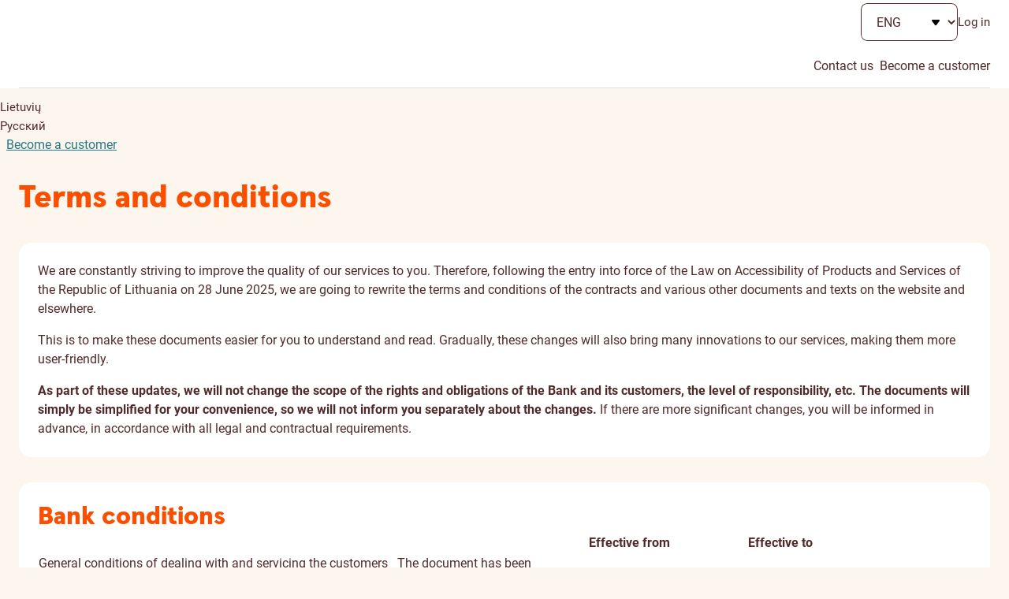

--- FILE ---
content_type: text/html;charset=utf-8
request_url: https://www.swedbank.lt/business/useful/important?language=ENG
body_size: 108284
content:
<!DOCTYPE html>
    <html lang="en" class=" unauthenticated -business">
   <head>
      <meta http-equiv="Content-Type" content="text/html; charset=UTF-8">
      <meta content="metaDescription" name="description">
      <meta content="website" property="og:type">
      <meta content="pageTitle" property="og:title">
      <meta content="metaDescription" property="og:description">
      <meta content="https://www.swedbank.lt/stylebook/swedbank_og.png" property="og:image">
      <meta content="0" name="DCSext.log_status">
      <meta content="Bendrosios sutarčių sąlygos" name="LocalPageTitle">
      <meta content="3.21.56.84" name="DCSext.ip">
      <meta content="width=device-width, initial-scale=1" name="viewport">
      <meta content="H_DN0685ur3lzc5y3-gw61dC2oQqL0kJcDei4g4uXuw" name="google-site-verification">
      <meta content="telephone=no" name="format-detection">
      <meta content="Swedbank" name="application-name">
      <meta content="notranslate" name="google">
      <title>Terms and conditions - Swedbank</title>
      <link href="/stylebook/touch/images/apple-touch-icon.png" rel="apple-touch-icon">
      <link as="image" href="/webjars/webcomponents/3.36.0/assets/styles/images/icons.symbol.svg" rel="prefetch" type="image/svg+xml">
      <link as="font" href="/webjars/webcomponents/3.36.0/assets/styles/fonts/Roboto-Bold.woff2" rel="preload" type="font/woff2">
      <link as="font" href="/webjars/webcomponents/3.36.0/assets/styles/fonts/Roboto-Medium.woff2" rel="preload" type="font/woff2">
      <link as="font" href="/webjars/webcomponents/3.36.0/assets/styles/fonts/Roboto-Regular.woff2" rel="preload" type="font/woff2">
      <link as="font" href="/webjars/webcomponents/3.36.0/assets/styles/fonts/SwedbankHeadline-Black.woff2" rel="preload" type="font/woff2">
      <link as="font" href="/webjars/webcomponents/3.36.0/assets/styles/fonts/SwedbankHeadline-Bold.woff2" rel="preload" type="font/woff2">
      <link as="font" href="/stylebook/font/swedbank-iconique.woff2" rel="preload" type="font/woff2">
      <link href="https://swedbankab.d3.sc.omtrdc.net/" rel="preconnect">
      <link href="/webjars/webcomponents/3.36.0/assets/styles/shared-styles.min.css" id="shared-components-style" rel="stylesheet" type="text/css">
      <link href="/webjars/webcomponents/3.36.0/assets/styles/layout-default.min.css" rel="stylesheet" type="text/css">
      <link href="/webjars/webcomponents/3.36.0/assets/styles/shared-print.min.css" media="print" rel="stylesheet" type="text/css">
      <link href="/shared.css?1769324400000" rel="stylesheet" type="text/css"><script src="/webjars/webcomponents/3.36.0/assets/js/shared-components.min.js" type="text/javascript"></script><script>
      SharedComponents.UIElement.LANGUAGE = 'en';
      SharedComponents.UIElement.LOCALE = 'lt';
      UI.Labels.LANGUAGE = 'en';
      UI.Labels.LOCALE = 'lt';
    </script><script src="/webjars/webcomponents/3.36.0/assets/js/shared-components.en.min.js" type="text/javascript"></script><script src="/scripts/translations/ui-cookie-consent.en.js" type="text/javascript"></script><script>
      (({configureUIComponents, debug}) => {
        const isDev = false;
        const configs = [];
        if (isDev) {
          configs.push(debug());
        }
        configureUIComponents(...configs);
      })(SharedComponents.config)
    </script><script type="text/javascript">class UIPhoneNumber extends SharedComponents.UIElement {

  static phoneNumberTranslation = {
    "en": "phone number",
    "et": "telefoninumber",
    "lv": "tālruņa numurs",
    "lt": "telefono numeris",
    "ru": "номер телефона"
  };


  static contactUsByPhoneTranslation = {
    "en": "Our phone number is",
    "et": "Meie telefoninumber on",
    "lv": "Mūsu tālruņa numurs ir",
    "lt": "Mūsų telefono numeris yra",
    "ru": "Наш номер телефона"
  };

  static get props() {
    return {
      attributes: {
        number: String,
        fullContactText: {type: Boolean, default: false}
      }
    };
  }

  render() {
    const phoneNumber = this.number;

    const phoneLink = document.createElement("a");
    phoneLink.lang = SharedComponents.UIElement.LANGUAGE;
    phoneLink.href = `tel:${phoneNumber}`;
    phoneLink.text = phoneNumber;
    phoneLink.ariaLabel = this.getPhoneLinkAriaLabel(phoneNumber);

    this.prepend(phoneLink);
  }

  getPhoneLinkAriaLabel(phoneNumber) {
    const language = SharedComponents.UIElement.LANGUAGE;

    // transforms "+372 5555 5555" to "+ 3 7 2 , 5 5 5 5 , 5 5 5 5"
    // intention is for screen readers to read the number as individual digits and pauses in between
    const ariaPhoneNumber = phoneNumber.replaceAll(" ", ",")
      .split("")
      .join(" ");

    if (this.fullContactText) {
      return `${this.getContactUsByPhoneTranslation(language)}: ${ariaPhoneNumber}`;
    }
    else {
      return `${this.getPhoneNumberTranslation(language)} ${ariaPhoneNumber}`;
    }
  }

  getPhoneNumberTranslation(language) {
    return UIPhoneNumber.phoneNumberTranslation[language];
  }

  getContactUsByPhoneTranslation(language) {
    return UIPhoneNumber.contactUsByPhoneTranslation[language];
  }

}

UIPhoneNumber.defineElement("ui-phone-number");
SharedComponents.UIPhoneNumber = UIPhoneNumber;
</script><script src="/shared.js?1769324400000" type="text/javascript"> </script><script>
      Hansa.action = "\/";
      Hansa.dateFormat = '%Y-%m-%d';

      Swedbank.isProduction = true;
      Swedbank.isAuthenticated = false;
      Swedbank.isLoggedIn = false;
      Swedbank.isAuthInProgress = false;
      Swedbank.isForceLogout = false;

      
      Swedbank.commonRequestParams = {
        securityId: ''
      
      , jsessionid: ''
      }

      Swedbank.country = 'LT';
      Swedbank.language = 'ENG';
      Swedbank.Navigation.pageId = 'business.useful.important.legislation';
      Swedbank.Navigation.url = '\/business\/useful\/important\/legislation';
      Swedbank.Time.serverTime = 1769325272813;

      Swedbank.Time.labels = {
        days: [
          'Sunday',
          'Monday',
          'Tuesday',
          'Wednesday',
          'Thursday',
          'Friday',
          'Saturday'
        ],
        months: [
          'January',
          'February',
          'March',
          'April',
          'May',
          'June',
          'July',
          'August',
          'September',
          'October',
          'November',
          'December'
        ]
      };
      moment.locale(Swedbank.language, {
        weekdays: Swedbank.Time.labels.days,
        months:   Swedbank.Time.labels.months
      });
      moment.defaultFormat = 'YYYY-MM-DD';
      
        SharedComponents.UIElement.LOCALE = 'lt';
      </script><script>
        Swedbank.PageLoad.setGlobalScriptsRegistered();
      </script><script>
        Swedbank.Labels.set({"taxIndicator_type_PHONE_NUMBER_COUNTRY_OWN":"Phone number of customer","taxIndicator_listInfoMessage":"According to data you provided to bank you have connections to below listed countries. Please review if you are paying taxes to any of those countries.","auth_login_button":"Login","ignoreField":"Ignore this field","residencyAddressCopyButton":"Copy from permanent living address","taxIndicator_type":"Connection comes from","dwellingPlace_SHARED_APARTMENT":"Shared apartment/hostel","customer-data-start":"Review and update","customer-data-modal-introduction":"\u003ch2\u003e\u003cem\u003eIt’s time to review and update your information\u003c/em\u003e\u003c/h2\u003e\n      \u003cp\u003eFor your convenience, we have aggregated the information you’ve provided earlier to the bank. Please review it and adjust, if necessary.\u003c/p\u003e\n      \u003cui-curtains\u003e\n        \u003cui-curtain label\u003d\"Why does the bank ask to update data?\"\u003e\n          We collect and periodically ask to update customer data to provide services better and fulfil our legal obligations, as well as for security reasons.\n          \u003ca href\u003d\"/private/home/important/aml?language\u003dENG\" target\u003d\"_blank\"\u003eRead more about it\u003c/a\u003e.\n        \u003c/ui-curtain\u003e\n      \u003c/ui-curtains\u003e\n      \u003cp class\u003d\"disclaimer\"\u003e\n        Please note that your data is provided to \u003ca href\u003d\"javascript:navigateTo(\u0027about#tab\u003dentities\u0027);\"\u003eSwedbank Group companies\u003c/a\u003e operating in Lithuania depending on the services you are using to ensure that your data is correct and up-to-date.\n        Personal data is processed according to the \u003ca href\u003d\"javascript:navigateTo(\u0027private.home.important.gdpr\u0027);\"\u003ePrinciples of processing personal data\u003c/a\u003e.\n      \u003c/p\u003e","pep_add":"Add","softdata_positionHeld":"Position held","AD":"Andorra","btnSignChanges":"Sign changes","AE":"United Arab Emirates","AF":"Afghanistan","AG":"Antigua and Barbuda","AI":"Anguilla (Caribbean island)","AL":"Albania","firstNamePep":"Name of PEP","AM":"Armenia","AN":"Netherlands Antilles","certificateNotVerified":"Certificate Not Verified.","AO":"Angola","sessionTimeoutNotificationDecline":"Log out","AQ":"Antarctica","AR":"Argentina","primaryPhone":"Main phone number","AS":"American Samoa","AT":"Austria","btnDownload":"Download","AU":"Australia","AW":"Aruba","AX":"Åland islands","taxIndicator_subtitle":"Please confirm or deny connection to the country","AZ":"Azerbaijan","providerName_NDEANOKK":"Nordea (Norway)","consents-management-modal-consent-311-disclaimer":"Data Controller depending on the products and services offered: “Swedbank”, AB and/or “Swedbank lizingas”, UAB,\n      “Swedbank investicijų valdymas”, UAB, the Lithuanian branch of “Swedbank P\u0026C Insurance AS”, the Lithuanian branch of “Swedbank Life Insurance SE”.","fieldOfActivity_SCIENCE":"Legal assistance, auditing and other business","BA":"Bosnia and Herzegovina","pep_relationType_RCA_CLOSE_RELATIONSHIP_PEP":"A person who maintains a business relationship with a politically exposed person (PEP)","BB":"Barbados","BD":"Bangladesh","customer-data-modal-contacts-step":"Contacts","BE":"Belgium","BF":"Burkina Faso","BG":"Bulgaria","BH":"Bahrain","BI":"Burundi","BJ":"Benin","BL":"Saint-Barthélemy","providerName_HANDNOKK":"Handelsbanken (Norway)","confirmationMethod_BIOMETRICS":"Biometrics","BM":"Bermuda","BN":"Brunei Darussalam","BO":"Bolivia","BQ":"Caribbean Netherlands","C2":"Northern Cyprus","BR":"Brazil","BS":"Bahamas","BT":"Bhutan","BV":"Bouvet island","NONCITIZEN":"non citizenship","missing_address_components_residencyAddress":"At least one of the following fields should be filled in residency address:","BW":"Botswana","pep_position_AMBASSADOR":"Ambassador, chargés d’affaire, Chief of Defence of the Republic of Lithuania, commanders of the armed forces and units, Chief\n      of the Defence Staff or high-ranking officer in the armed forces of foreign country","BY":"Belarus","BZ":"Belize","contactAddressCopyButton":"Copy from contact address","phoneHeader":"Contact phone and its confirmation","close":"Close","CA":"Canada","taxIndicator_country":"Country","CC":"Cocos (Keeling) islands","CD":"Congo, the democratic republic","user_id_tooltip_text":"Please enter user ID you use to login to chosen bank","CF":"Central African republic","address":"Address","CG":"Congo","CH":"Switzerland","customer-data-modal-verify-phone":"Verify","CI":"Côte D\u0027Ivoire","softDataFormDisclaimer":"Optional data in this section of the Questionnaire (field of activity, work experience, education, marital status, family type and dwelling place) is voluntary to be filled in. If you choose to provide this data, it will be used for preparing personalized suggestions, financing and insurance limits and / or offers tailored for you with our partners, having regard to your consents and permissions. Additionally, this optional data (if provided) will be reflected in your lending applications if you apply. The personal data provided by you will be processed according to Principles of Processing Personal Data, approved by Swedbank, for above mentioned purposes.\n      \u003cbr/\u003e\n      We remind you that you can manage your consents and permissions for offering in the Swedbank Internet Bank, at any branch or by calling to Swedbank. If you haven’t provided before mentioned consents, please do not fill in sections of the Questionnaire marked as optional.","CK":"Cook islands","CL":"Chile","CM":"Cameroon","CN":"China","CO":"Colombia","userId":"User ID","providerName_INDULT2X":"Citadele (Lithuania)","CR":"Costa Rica","CS":"Serbia","CU":"Cuba","CV":"Cape Verde","CW":"Curaçao","CX":"Christmas island","taxIndicator_type_CARD_SENDING_ADDRESS_COUNTRY_OWN":"Card sending address of customer","CY":"Cyprus","CZ":"Czech republic","btnGrant":"Grant","taxIndicator_type_CITIZENSHIP_OWN":"Citizenship country of customer","taxIndicator_type_CONTACT_ADDRESS_COUNTRY_AUTHORIZED_SIGNATORY":"Contact address of authorized signatory","softData":"Additional data","pep_header":"Are you a politically exposed person (PEP)?","consents-management-modal-data-process":"How we process personal data","show-more-label":"More","consents-management-modal-complete-consent-management-text-underage":"\u003cp\u003eYou can always change or withdraw your consent in the Internet Bank page “\u003ca href\u003d\"javascript:navigateTo(\u0027private.home.important.gdpr2\u0027)\"\u003ePrivacy settings\u003c/a\u003e”. In such case, your changes will take effect within 5 days.\u003c/p\u003e","softdata_selfEmployed":"Self-employed","consents-management-modal-intro-read-more":"In the case of leasing services, the data controller is Swedbank lizingas, UAB, in the case of investment services - Swedbank\n      Investicijų Valdymas, UAB, in the case of investment, pension, life insurance services - the Lithuanian branch of Swedbank\n      Life Insurance SE, in the case of non - life insurance (eg. , home property insurance) - Lithuanian branch of Swedbank P\u0026C\n      Insurance AS. You can always contact Swedbank, AB with questions that concern you, regardless of which group company is the\n      controller of your personal data.","taxIndicator_creationDate":"Creation date","DE":"Germany","taxIndicator_hardCuringInfoMessage":"Please upload document proving that you are not tax payer in this country (e.g. tax payers certificate of another country).","DJ":"Djibouti","options-bdoc":"BDOC","DK":"Denmark","DM":"Dominica","taxIdentificationNumberHelp":"For legal entities registered in Lithuania, the Taxpayer Identification Number (TIN) is the same as the company code provided by the Register of Legal Entities (JAR).","DO":"Dominican republic","actualPlaceOfBusinessCopyButton":"Copy from actual place of business address","taxIndicator_type_CONTACT_ADDRESS_COUNTRY_TELEAGREEMENT_USER":"Contact address of teleagreement user","customer-data-modal-tax-information-title":"Tax information","DZ":"Algeria","taxIdentificationNumberAdditional_tooltip":"\u003cp\u003e\n        Please provide us with one of your \u003cstrong\u003eTaxpayer Identification Numbers\u003c/strong\u003e (TIN, EIN, ITIN) or a \u003cstrong\u003eSocial\n        Security Number\u003c/strong\u003e (SSN);\n      \u003c/p\u003e\n      \u003cp\u003eThe structure of the numbers is one of the following:\u003c/p\u003e\n      \u003cul class\u003d\"regular-list -turquoise\"\u003e\n        \u003cli\u003eXXXXXXXXX (TIN) – Taxpayer Identification Number;\u003c/li\u003e\n        \u003cli\u003eXX-XXXXXXX (EIN) – Employer Identification Number;\u003c/li\u003e\n        \u003cli\u003e9XX-XX-XXXX (ITIN) – Individual Taxpayer Identification Number;\u003c/li\u003e\n        \u003cli\u003eXXX-XX-XXXX (SSN) – Social Security Number.\u003c/li\u003e\n      \u003c/ul\u003e\n      \u003cp\u003e\u003cui-link class\u003d\"default-link\" href\u003d\"https://www.oecd.org/tax/automatic-exchange/crs-implementation-and-assistance/tax-identification-numbers/United-States-TIN.pdf\" target\u003d\"_blank\"\u003eCommon Reporting Standard\u003c/ui-link\u003e\u003c/p\u003e","btnDownloadPdf":"Download PDF","pep_position_HIGH_LEVEL_GOVERNMENT_OFFICIAL":"Head of the State, head of the government, a minister, a vice-minister or a deputy minister, secretary of State, the chancellor\n      of the parliament, government or ministry","pep_relationType":"Relation type with PEP","auth_failed_error_message":"Authentication was terminated. Please, try again!","female":"female","EC":"Ecuador","EE":"Estonia","customer-data-modal-address-step":"Address","add":"Add","EG":"Egypt","EH":"Western Sahara","customer-data-choose":"-- Choose --","taxIndicator_type_RESIDENCY_ADDRESS_COUNTRY_TELEAGREEMENT_USER":"Residency address of teleagreement user","customer-data-modal-file-not-selected":"File is not selected.","post-office-url-EE":"https://www.omniva.ee/private/zip_code_search","consents-management-modal-consent-311-content":"\u003cp\u003e\n        I consent to Swedbank Group companies registered in Lithuania to exchange my personal data within this Group and process it\n        in order to prepare offers with Personalized financing and insurance limits, including to check if I meet conditions for\n        financing and insurance. These offers are created to help you understand what lending and leasing possibilities, as well\n        options for insurance you have. (Applicable from the age of 18.)\n      \u003c/p\u003e\n      \u003cul class\u003d\"plain-list\"\u003e\n        \u003cli\u003e\n          \u003cui-caption\u003e\n            \u003cui-icon color\u003d\"turquoise\"\u003eagree\u003c/ui-icon\u003e See how much you could potentially borrow\n          \u003c/ui-caption\u003e\n        \u003c/li\u003e\n        \u003cli\u003e\n          \u003cui-caption\u003e\n            \u003cui-icon color\u003d\"turquoise\"\u003eagree\u003c/ui-icon\u003e Get a loan application response faster\n          \u003c/ui-caption\u003e\n        \u003c/li\u003e\n        \u003cli\u003e\n          \u003cui-caption\u003e\n            \u003cui-icon color\u003d\"turquoise\"\u003eagree\u003c/ui-icon\u003e See personalized insurance sums and payment sizes and get other relevant\n            offers\n          \u003c/ui-caption\u003e\n        \u003c/li\u003e\n      \u003c/ul\u003e\n      \u003cp\u003eYou can always change or withdraw your consent in the Internet Bank page “Privacy settings”.\u003c/p\u003e","lengthOfEmployment_MORE_THAN_5_YEARS":"More than 5 years","spoeCountryChangeWillCloseChat":"Switching country will end your open chat session. Do you really want to continue?","registrationAddress":"Permanent living address","customer-data-street-search-failed-error":"Something went wrong. Could not find available streets.","ER":"Eritrea","ES":"Spain","applicationChangeWillCloseChat":"Private/business application switching will end your open chat session. Do you really want to continue?","fieldOfActivity_REAL_ESTATE":"Real estate activities","ET":"Ethiopia","customer-data-modal-email-title":"E-mail","providerName_RETBLT21":"Revolut (Lithuania)","month_12":"December","providerName_CBSBLT26":"Artea Bankas (Lithuania)","month_10":"October","residencyAddress_confirmCopy":"Address data will be rewritten by residency address data. Are you sure to continue?","month_11":"November","btnOk":"Ok","FI":"Finland","langAbbreviation_RUS":"RU","FJ":"Fiji","FK":"Falkland islands (Malvinas)","taxIndicator_payingTaxes":"Are you paying taxes to this country?","FM":"Micronesia, federated states of","FO":"Faroe islands","consents-management-modal-terms-and-conditions-link":"https://www.swedbank.lt/static/pdf/private/home/important/gdpr/Consents_and_Permissions_for_Offers_and_Other_information_LT_ENG.pdf","FR":"France","authInput_code":"Code","softdata_activityField":"Field of activity","consents-management-modal-consent-710-data-processing":"\u003cp\u003e\n        We carefully select your personal data and process it by automated means. Thanks to that, we are able to create practical\n        suggestions that may meet your interests and needs together with the special deals from our Partners and present them for\n        your consideration. To prepare Offers together with partners, we process your identification, demographic, account and\n        contact data, as well as data that indicates if you are eligible for special customer programs offers. We also process\n        information about products/services/channels you already use with us and your previous experience in using them, your\n        financial data including income and transactions. If you provide us information about your family, properties and\n        professional data or you represent a company in Swedbank, we will take that into account as well. In exceptional case to\n        tell you more about specific App features, we might look what device type you use.\n        When you visit our website, Internet Bank, Mobile App or open our sent e-mail, we also take into account your browsing behaviour\n        and information collected by cookies or similar tracking technologies to the use of which you are informed or have consented.\n      \u003c/p\u003e","confirmationMethod_REDIRECT":"ID card / PIN-calculator","consents-management-modal-intro-title":"Consent management","selectCityOrCounty":"Select city or county","sessionTimeoutNotificationDescription":"To keep your account secure, we will log you out due to inactivity.","company":"Company","GA":"Gabon","langAbbreviation_LIT":"LT","GB":"United Kingdom","providerName_NDEAEE2X":"Luminor (Estonia)","GD":"Grenada","GE":"Georgia","providerName_RIKOLV2X":"Luminor (Latvia)","GF":"French Guiana","GG":"Guernsey","GH":"Ghana","postLink-EE":"\u003cui-link href\u003d\"http://www.post.ee\" layout\u003d\"primary\" target\u003d\"_blank\"\u003eFind ZIP code\u003c/ui-link\u003e","taxIndicator_type_CARD_SENDING_ADDRESS_COUNTRY_AUTHORIZED_SIGNATORY":"Card sending address of authorized signatory","environment-business-mobile":"Business","GI":"Gibraltar","consents-management-modal-manage":"Manage","selectTown":"Select town/village","options-adoc":"ADOC","fieldOfActivity_ADMINISTRATION":"Public administration and national defence","providerName_LHVBEE22":"LHV (Estonia)","GL":"Greenland","GM":"Gambia","GN":"Guinea","taxIndicator_type_CONTACT_ADDRESS_COUNTRY_OWN":"Contact address of customer","betaSwitchConfirmationTitle":"Do you really want to switch to the old version of Internet Bank design?","dwellingPlace_LIVING_WITH_PARENTS":"Living with parents","GP":"Guadeloupe","GQ":"Equatorial Guinea","GR":"Greece","GS":"South Georgia and the South Sandwich islands","familyType_FAMILY_WITH_CHILDREN_ONE_SALARY_EARNER":"Family with dependents, one income earner","GT":"Guatemala","pep_country":"Country where the person is a PEP","GU":"Guam","taxIdentificationNumber":"Tax identification number (TIN)","fieldOfActivity_UNEMPLOYED":"Do not work","GW":"Guinea-Bissau","customer-data-save":"Save","GY":"Guyana","dwellingPlace_PRIVATIZED_APARTMENT":"Privatized apartment","no_such_psu_error_message":"Incorrect user credentials entered","maritalStatus_MARRIED":"Married","customer-data-modal-work-step-disclaimer":"\u003cp class\u003d\"disclaimer\"\u003e\n        Optional data in this section (field of activity, work experience, education, marital status, family type, dwelling place) is voluntary to be filled in.\n        If you choose to provide this data, it will be used for preparing personal offers, personal financing and insurance limits and/or offers tailored for you with our partners, having regard to your consents and permissions.\n        The personal data provided by you will be processed according to \u003ca href\u003d\"javascript:navigateTo(\u0027private.home.important.gdpr\u0027);\"\u003ePrinciples of Personal Data Processing\u003c/a\u003e, approved by Swedbank, by automated means, including profiling,\n        for above mentioned purposes. We remind you that you can manage your consents and permissions in the Swedbank Internet Bank page “\u003ca href\u003d\"javascript:navigateTo(\u0027private.home.important.gdpr2\u0027);\"\u003ePrivacy settings\u003c/a\u003e”.\n      \u003c/p\u003e\n      \u003cp class\u003d\"disclaimer\"\u003eMandatory fields (marked with an asterisk) must be filled in!\u003c/p\u003e","taxIndicator_type_RESIDENCY_ADDRESS_COUNTRY_OWN":"Residency address of customer","consents-management-modal-intro-text":"\u003ca data-wt-label\u003d\"consents-management-modal-entities-link\" href\u003d\"https://www.swedbank.lt/about?language\u003dENG#tab\u003dentities\" target\u003d\"_blank\"\u003e\n      Swedbank Group companies registered in Lithuania\u003c/a\u003e work together to provide you the best user experience and produce for you\n      valuable deals at the most suitable time. Even though your personal data is shared within Swedbank, responsibility for your\n      data processing remains with the particular Data Controller depending on the products and services you use. Swedbank, AB acts\n      as your data controller when providing you with various banking services and as a data processor when offering services on\n      behalf of other Swedbank Group companies operating in Lithuania that are data controllers.","HK":"Hong kong","HM":"Heard island and Mcdonald islands","HN":"Honduras","taxIdentificationNumberLocal_tooltip":"\u003cp\u003eIn the case of a Lithuanian resident, TIN is the customer’s personal identification number.\u003c/p\u003e\n      \u003cp\u003eThe Taxpayer Identification Number (TIN) is a code issued by the relevant tax authority in your country of residence and is used for the purpose of exchanging tax information between countries that exchange tax information under the \u003cui-link href\u003d\"https://www.oecd.org/tax/automatic-exchange/crs-implementation-and-assistance/tax-identification-numbers/\" rel\u003d\"noopener noreferrer\" target\u003d\"_blank\"\u003eCommon Reporting Standard (CRS)\u003c/ui-link\u003e.\u003c/p\u003e\n      \u003cp\u003ePlease note that TIN provided to the bank in the right structure in accordance with the \u003cui-link href\u003d\"https://www.oecd.org/tax/automatic-exchange/crs-implementation-and-assistance/tax-identification-numbers/\" rel\u003d\"noopener noreferrer\" target\u003d\"_blank\"\u003eCommon Reporting Standard (CRS)\u003c/ui-link\u003e is mandatory.\u003c/p\u003e\n      \u003cp\u003e\u003cui-link href\u003d\"https://ec.europa.eu/taxation_customs/tin/#/check-tin\" rel\u003d\"noopener noreferrer\" target\u003d\"_blank\"\u003eTIN online check module of EU Countries\u003c/ui-link\u003e\u003c/p\u003e","postLink-LT":"\u003cui-link href\u003d\"https://old.post.lt/en/help/postal-code-search\" layout\u003d\"primary\" target\u003d\"_blank\"\u003eFind ZIP code\u003c/ui-link\u003e","HR":"Croatia","HT":"Haiti","consents-management-modal-complete-consent-management-text":"\u003cp\u003eYou can always change or withdraw your consent in the Internet Bank page “\u003ca href\u003d\"javascript:navigateTo(\u0027private.home.important.gdpr2\u0027)\"\u003ePrivacy settings\u003c/a\u003e”. In such case, your changes will take effect within 5 days.\u003c/p\u003e","HU":"Hungary","btnConfirm":"Confirm","taxIndicator_selectedFile":"Selected file","consents-management-modal-intro-consents-title":"Please confirm your consent to receive such offers:","postLink-LV":"\u003cui-link href\u003d\"https://www.pasts.lv/lv/kategorija/pasta_indeksa_meklesana/\" layout\u003d\"primary\" rel\u003d\"noopener\" target\u003d\"_blank\"\u003eFind ZIP code\u003c/ui-link\u003e","dear-customer":"Dear Customer","customerChangeWillCloseChat":"Switching customer will end your open chat session. Do you really want to continue?","missing_address_components_actualPlaceOfBusiness":"At least one of the following fields should be filled in actual place of business address:","pep":"Informacija apie politiškai pažeidžiamus (paveikiamus) asmenis, jų artimuosius šeimos narius ar artimus pagalbininkus","ID":"Indonesia","authInput_password":"Password","IE":"Ireland","pep_position_LEADER":"Leader, deputy leader, member of the administrative, management body of the political party","btnBack":"Back","IL":"Israel","IM":"Isle of Man","consents-management-modal-consent-610-data-processing-underage":"\u003cp\u003e\n        We carefully select your personal data and process it by automated means. Thanks to that, we can create practical suggestions that may meet your interests and needs and present them for your consideration.\n        To prepare Personalized suggestions, we process (and profile) your identification, contact, account and demographic data.\n        We also process information about products/services/channels you already use with us and your previous experience in using them, financial data including income and transactions in your accounts,\n        as well as data that indicates if you are eligible for special customer programs offers.\n        If you provide us information about your family, properties and professional data or if you represent a company or a child in Swedbank, we will take that into account as well.\n        In exceptional cases and to tell you more about specific features of our Mobile App, we also look what device type you use.\n        When you visit our website, Internet Bank, Mobile App or open our sent e-mail, we also take into account your browsing behaviour and information collected by cookies or similar tracking technologies\n        to the use of which you are informed or have consented.\n      \u003c/p\u003e","IN":"India","lang_ENG":"English","IO":"British Indian ocean territory","error_account-number-and-the-name-do-not-coincide":"The account number and the name of the invoice recipient do not coincide!","IQ":"Iraq","IR":"Iran, islamic republic of","IS":"Iceland","IT":"Italy","emailAddressSettings":"Email address","authInput_personalId_private":"Personal code","exit":"Log out","pep_confirmRemove":"Entered PEP information will be deleted. Are you sure you want to continue?","fieldOfActivity_TRADE":"Trade, personal service (wholesale and retail trade, hotels, restaurants)","not-a-customer-yet":"Not a customer yet?","customer-data-yes":"Yes","providerName_HABALV22":"Swedbank (Latvia)","verifiedPhoneNumber":"Verified mobile phone number","fullAddress":"Address","softdata_dwellingPlace":"Dwelling place","employeeRole_SPECIALIST":"Specialist / Office worker","personalIdIssuingCountry_pep":"Personal ID number issuing country of the PEP","JE":"Jersey","providerName_HANDSESS":"Handelsbanken (Sweden)","secondaryPhone":"Additional phone","continueSessionPageTitle":"Shall we continue?","default-notification-action":"View","birthDate_pep":"Date of birth of the PEP","JM":"Jamaica","contactUsTitle":"Contact us","customer-data-edit":"Edit","JO":"Jordan","city":"Town / Village","JP":"Japan","providerName_CBVILT2X":"SEB (Lithuania)","providerName_PARXLV22":"Citadele (Latvia)","consents-management-modal-consent-710-underage-content":"\u003cp\u003eI consent to Swedbank Group companies registered in Lithuania to exchange my personal data within this Group and process it in order to prepare Offers together with partners.\u003c/p\u003e\n      \u003cp\u003eThese offers are created to select for you the most appropriate products, services and benefits of Swedbank collaboration partners. No data will be shared with the partners and information will be only sent by Swedbank.\u003c/p\u003e\n      \u003cul class\u003d\"plain-list\"\u003e\n        \u003cli\u003e\n          \u003cui-caption\u003e\n            \u003cui-icon color\u003d\"turquoise\"\u003eagree\u003c/ui-icon\u003e See discounts and special offers from our partners\n          \u003c/ui-caption\u003e\n        \u003c/li\u003e\n      \u003c/ul\u003e\n      \u003cp\u003eYou can always change or withdraw your consent in the Internet Bank page “Privacy settings”.\u003c/p\u003e","secondaryPhoneNumber":"Additional phone No","environment-business":"Business","missing_address_components_realEstate":"At least one of the following fields should be filled in real estate address:","consents-management-modal-consent-all-channels":"Consent to all","options-asice":"ASICE","sessionTimeoutNotification":"You will be logged out in","selectDistrict":"Select municipality","KE":"Kenya","KG":"Kyrgyzstan","KH":"Cambodia (Kampuchea)","consents-management-modal-consent-710-disclaimer":"Data Controller depending on the products and services offered: “Swedbank” AB and/or “Swedbank lizingas”, UAB, “Swedbank investicijų valdymas”,\n      UAB, the Lithuanian branch of “Swedbank P\u0026C Insurance AS”, the Lithuanian branch of “Swedbank Life Insurance SE”.","KI":"Kiribati","KM":"Comoros","KN":"St Kitts and Nevis","phoneNumberInvalid":"The phone number entered is invalid.","KP":"KOREA, NORTH (Democratic People’s Republic of Korea)","softdata_companyownershareholder":"Company owner, shareholder","fieldOfActivity_CONSTRUCTION":"Construction","KR":"KOREA, SOUTH (Republic of South Korea)","softdata_unemployed":"Unemployed","KV":"Kosovo","KW":"Kuwait","KY":"Cayman islands","consents-management-modal-complete-close":"Close","pep_relationType_RCA_OWNER_LEGAL_ARRANGEMENT":"Sole beneficial owner of a legal entity or an organisation not having legal personality established or operating de facto for pecuniary or other personal gain for a politically exposed person (PEP)","KZ":"Kazakstan","consents-management-modal-reject-all":"Reject all","rca_confirmRemove":"Entered RCA information will be deleted. Are you sure you want to continue?","pep_institution":"Institution","saveDefaultCustomer":"Remember my preference. It can be changed later on the settings page.","consents-management-modal-consent-710":"Offers together with partners","LA":"Lao people\u0027s democratic republic","LB":"Lebanon","LC":"Saint Lucia","taxIndicator_fileComment":"Comment for bank employee","softdata_employmentLength":"Work experience","LI":"Liechtenstein","pep_position_MEMBER_INTERNATIONAL_ORG":"Head, deputy head, member of the administrative, management or supervisory body of international intergovernmental organization","rca_header":"Are you close family member or close associate to the PEP?","LK":"Sri Lanka","authInput_scaLanguageCode":"Language Code","dateFieldValueOutOfMinRange":"Selected date is before the allowed date range. Date must start from {from}.","LR":"Liberia","customer-data-modal-contacts-title":"Phone number","dwellingPlace_HOUSE":"Private house / semi-detached house","chooseDefaultCustomer":"Please choose the default customer","LS":"Lesotho","taxIndicator_fileTypes_tooltip":"Allowed file types:","providerName_ESSESESS":"SEB (Sweden)","LT":"Lithuania","LU":"Luxembourg","LV":"Latvia","taxIndicator_type_CARD_SENDING_ADDRESS_COUNTRY_TELEAGREEMENT_USER":"Card sending address of teleagreement user","LY":"Libya","providerName_EEUHEE2X":"SEB (Estonia)","consents-management-modal-data-process-link":"https://swedbank.lt/private/home/important/gdpr?language\u003dENG","MA":"Morocco","consents-management-modal-consent-610-disclaimer":"Data Controller depending on the products and services offered: “Swedbank”, AB and/or “Swedbank lizingas”, UAB, “Swedbank investicijų valdymas”,\n      UAB, the Lithuanian branch of “Swedbank P\u0026C Insurance AS”, the Lithuanian branch of “Swedbank Life Insurance SE”.","taxIndicator_denyingReason_FAMILY_RELATIVES":"Foreign data is related with family/relatives","contactInformationHeader":"Contact information","MC":"Monaco","lengthOfEmployment_UP_TO_2_YEAR":"Up to 2 years","MD":"Moldova, republic of","ME":"Montenegro","MF":"Saint Martin","customer-data-modal-email-hint":"Fill in your contact information, so you would not miss any important calls or e-mails from Swedbank.","MG":"Madagascar","customer-data-modal-tax-information-step":"Tax information","MH":"Marshall islands","addressNotValidated_contactAddress":"Please check if contact address is inserted correctly.","MK":"Macedonia, the former Yugoslav republic of","pep_relationType_RCA_PARENT":"Parent","ML":"Mali","MM":"Myanmar","MN":"Mongolia","consents-management-modal-channel-EMAIL":"\u003ch4\u003eE-mail\u003c/h4\u003e","postLink":"\u003cui-link aria-label\u003d\"Find ZIP code, opens in a new tab\" glyph\u003d\"redesign-link\" href\u003d\"https://old.post.lt/en/help/postal-code-search\" layout\u003d\"icon\"\u003eFind ZIP code\u003c/ui-link\u003e","MO":"Macau","MP":"Northern Mariana islands","MQ":"Martinique","MR":"Mauritania","MS":"Montserrat","MT":"Malta","MU":"Mauritius","MV":"Maldives","MW":"Malawi","MX":"Mexico","MY":"Malaysia","MZ":"Mozambique","providerName_HABALT22":"Swedbank (Lithuania)","pep_position_MEMBER_PARLIAMENT":"Member of the parliament","providerName_RIKOEE22":"Luminor (Estonia)","NA":"Namibia","pep_relationType_RCA_SHAREHOLDER_SAME_COMPANY":"A person who participates in the same legal entity or an organisation not having legal personality with a politically exposed person (PEP)","NC":"New Caledonia","providerName_SKIASESS":"Skandia (Sweden)","authConfirmationMethod_SMART_ID":"Smart-ID","NE":"Niger","tax_attr_DIPLOMATIC_POSITION":"By reason of diplomatic status (a person assigned to a diplomatic post or a position in a consulate or embassy etc.)","NF":"Norfolk island","consents-management-modal-channel-PHONE-underage":"\u003ch4\u003ePhone\u003c/h4\u003e","pep_relationType_RCA_SPOUSE":"Spouse or person with whom a partnership has been registered","NG":"Nigeria","NI":"Nicaragua","addressSearch":"Search the address","pep_position_MEMBER_SUPREME_COURT":"Member on the Supreme Court, the Constitutional Court or any other judicial authority whose decisions are not subject to\n      further appeal","personalIdIssuingCountry":"ID document issuing country","NL":"Netherlands","helptitle":"Help","no":"No","NO":"Norway","pep_position":"Position of the PEP","NP":"Nepal","sessionTimeoutNotificationSeconds.1":"second","NR":"Nauru","actualPlaceOfBusiness":"Actual place of business","sessionTimeoutNotificationSeconds.2":"seconds","NU":"Niue","emailHeader":"Email address and communication settings","providerName_REVOLT21":"Revolut (Lithuania)","NZ":"New Zealand","taxIndicator_file":"Select file","education_VOCATIONAL":"Vocational","maritalStatus_SINGLE":"Single","lang":"English","OM":"Oman","familyType_TWO_SALARY_EARNER":"Two income earners","P1":"Palestine","consents-management-modal-complete-channel-PHONE":"Phone","enterAddressManually":"Enter address manually","softdata_education":"Education","providerName_MDBALT22":"Urbo bankas (Lithuania)","lastNamePep":"Surname of PEP","maritalStatus_COMMON_LAW_MARRIAGE":"Partnership","customer-data-modal-pep-step":"Political status","customer-data-modal-intro-step":"Start","PA":"Panama","customer-data-no":"No","consents-management-modal-consent-710-data-processing-underage":"\u003cp\u003e\n        We carefully select your personal data and process it by automated means. Thanks to that, we are able to create practical suggestions that may meet your interests and needs together with the special deals from our Partners\n        and present them for your consideration. To prepare Offers together with partners, we process your identification, demographic, account and contact data, as well as data that indicates if you are eligible for special customer programs offers.\n        We also process information about products/services/channels you already use with us and your previous experience in using them, your financial data including income and transactions.\n        If you provide us information about your family, properties and professional data or you represent a company in Swedbank, we will take that into account as well.\n        In exceptional case to tell you more about specific App features we might look what device type you use.\n        When you visit our website, Internet Bank, Mobile App or open our sent e-mail, we also take into account your browsing behaviour and information collected by cookies or similar tracking technologies to the use of which you are informed or have consented.\n      \u003c/p\u003e","taxIndicator_denyingReason_TRIP":"Foreign data is related with trip","fieldOfActivity_HEALTH":"Health and social care","loginEmptyUserId":"Please enter user id","PE":"Peru","PF":"French Polynesia","PG":"Papua New Guinea","PH":"Philippines","chooseDefaultCustomerBtn":"Choose","providerName_EKRDEE22":"Coop Pank (Estonia)","PK":"Pakistan","PL":"Poland","btnDecline":"Decline","PM":"Saint Pierre and Miquelon","taxIndicator_review":"Review","PN":"Pitcairn","PR":"Puerto Rico","PS":"Palestinian territory","PT":"Portugal","PW":"Palau","county":"County","PY":"Paraguay","dwellingPlace_OTHER":"Other","consents-management-modal-consent-610-underage-content":"\u003cp\u003eI consent to Swedbank Group companies registered in Lithuania to exchange my personal data within this Group and process it in order to prepare Personalized suggestions.\u003c/p\u003e\n      \u003cp\u003eThese offers are created to serve your best possible interests and needs.\u003c/p\u003e\n      \u003cul class\u003d\"plain-list\"\u003e\n        \u003cli\u003e\n          \u003cui-caption\u003e\n            \u003cui-icon color\u003d\"turquoise\"\u003eagree\u003c/ui-icon\u003e See how to upgrade the services you use\n          \u003c/ui-caption\u003e\n        \u003c/li\u003e\n        \u003cli\u003e\n          \u003cui-caption\u003e\n            \u003cui-icon color\u003d\"turquoise\"\u003eagree\u003c/ui-icon\u003e Get suggestions for services according to your interests and needs\n          \u003c/ui-caption\u003e\n        \u003c/li\u003e\n      \u003c/ul\u003e\n      \u003cp\u003eYou can always change or withdraw your consent in the Internet Bank page “Privacy settings”.\u003c/p\u003e","QA":"Qatar","accessNeedsToBeRestored":"Account access has expired","consents-management-modal-consent":"I consent","customer-data-complete-text":"Your information is updated. If something changes, update it accordingly in your \u003ca href\u003d\"javascript:navigateTo(\u0027private.home.important.aml\u0027);\"\u003eCustomer Questionnaire\u003c/a\u003e or \u003ca href\u003d\"javascript:navigateTo(\u0027private.home.important.settings.my_profile\u0027);\"\u003eContact data\u003c/a\u003e.","consents-management-modal-complete-title":"Thank you! Your preferences have been saved.","action_OFFLINE_STATEMENT_READY":"View","buildingNumber":"Building number","multibankError_unexpected":"Failed to load account(-s) data. Please, try again later.","authInput_userId":"User ID","taxIndicator_type_RESIDENCY_ADDRESS_COUNTRY_AUTHORIZED_SIGNATORY":"Residency address of authorized signatory","pep_idDocumentIssuingCountry":"Personal ID number issuing country of the PEP","show-less-label":"Less","auth_cancel_button":"Cancel","sessionTimeoutNotificationAccept":"Continue session","buildingName":"House name","employeeRole_SUPERIOR_SPECIALIST":"Superior specialist","RE":"Réunion","opens-in-new-tab":"opens in a new tab","customer-data-modal-unverified-number":"Your phone number is not verified. Without it some services might not be available, e.g. Alias payments or SMS reminder about Booked consultation.","providerName_IBCASES1":"ICA Banken (Sweden)","consents-management-modal-channel-PHONE":"\u003ch4\u003ePhone\u003c/h4\u003e","buildingNumber_Room":"House, Apartment number","taxIndicator_filePlaceholder":"File size limit – 5 MB","RO":"Romania","male":"male","taxIndicator_denyingReason_OTHER_REASON":"Other reason","RS":"Serbia","lengthOfEmployment_UP_TO_4_YEAR":"Up to 4 years","RU":"Russian federation","RW":"Rwanda","environment-about":"About Swedbank","readMore":"Read more","SA":"Saudi Arabia","SB":"Solomon islands","SC":"Seychelles","SD":"Sudan","SE":"Sweden","SG":"Singapore","SH":"St Helena","SI":"Slovenia","SJ":"Svalbard and Jan Mayen","SK":"Slovakia","SL":"Sierra Leone","customer-data-next":"Confirm and continue","SM":"San Marino","employeeRole_TOP_MANAGER":"Top manager","SN":"Senegal","SO":"Somalia","email":"Email","pep_position_BOARD_MEMBER_CENTRAL_BANK":"Member of the management or supervisory body of a municipal enterprise, public company, private company all or part of shares\n      of which awarding more than ½ of all votes in the general meeting of shareholders of these companies are held by the municipality by\n      right of ownership and which are considered to be large enterprises within the meaning of the Law of the Republic of Lithuania\n      on Financial Reporting by Undertakings","SR":"Suriname","betaSwitchConfirmationText":"\u003cp\u003eStarting from 22nd of November You will be able to use the new version of internet banking only. If you have any comments about new design version or something is not working properly, please, submit your comments via Bank message or by phone 1633 (+370 5 268 4422).\u003c/p\u003e","SS":"South Sudan","providerName_HANDFIHH":"Handelsbanken (Finland)","ST":"Sao Tome and Principe","consents-management-modal-consent-all":"Accept all","providerName_UNLALV2X":"SEB (Latvia)","selectUniversity":"Choose","SV":"El Salvador","consents-management-modal-channels":"Channels for receiving offers and other information","consents-management-modal-complete-channel-POST":"Post","SX":"Sint Maarten","SY":"Syrian Arab republic","SZ":"Eswatini","consents-management-modal-decline":"I do not consent","softdata_maritalStatus":"Marital status","TC":"Turks and Caicos islands","TD":"Chad","softdata_familyType":"Family type","fieldOfActivity_EDUCATION":"Education, culture","TF":"French southern territories","consents-management-modal-consent-311":"Personalized financing and insurance limits","TG":"Togo","TH":"Thailand","familyType_ONE_SALARY_EARNER":"One income earner","empty-verifiable-phone-field":"Phone number must be filled!","TJ":"Tajikistan","TK":"Tokelau","TL":"East Timor","nc-view-all":"View all","TM":"Turkmenistan","softdata_pupil":"Pupil","TN":"Tunisia","tax_attr_EMPLOYEE_OF_INTERNATIONAL_ORGANIZATION":"As a full-time employee of an international organization (for example: NATO, World Bank, European Commission etc.)","TO":"Tonga","TP":"East Timor","save-new-address":"Save new address","consents-management-modal-complete-channel-EMAIL":"E-mail","customer-data-complete-title":"All done! Thank you for your time!","TR":"Turkey","softdata_salariedEmployee":"Salaried employee","TT":"Trinidad and Tobago","country":"Country","TV":"Tuvalu","TW":"Taiwan","address-to-be-changed":"Current address to be changed","invalidAccountNumberInserted":"Invalid account number","TZ":"Tanzania, united republic of","customer-data-find-post-code":"Find ZIP code","providerName_SWEDSESS":"Swedbank (Sweden)","UA":"Ukraine","consents-management-modal-channel-POST":"\u003ch4\u003ePost\u003c/h4\u003e","consents-management-modal-complete-channel-SMS":"SMS","UG":"Uganda","contactPhoneVerification":"Contact phone and its verification","gender_pep":"Gender of PEP","langAbbreviation_ENG":"EN","loginButton":"Log in","authInput_phoneNumber":"Phone number","newCustomer":"Become a customer","UM":"United States minor outlying islands","US":"United States","consents-management-modal-terms-and-conditions":"Terms and conditions","pep_position_MEMBER_COUNCIL":"Member of the management or supervisory body of a state enterprise, public company, private company all or part of shares of\n      which awarding more than ½ of all votes in the general meeting of shareholders of these companies are held by the State by right\n      of ownership","authorizationConfirmationMethodsTitle":"Select login method for ASPSP","UY":"Uruguay","town":"Town / Village","UZ":"Uzbekistan","addressNotValidated_actualPlaceOfBusiness":"Please check if actual place of business address is inserted correctly.","providerName_AGBLLT2X":"Luminor (Lithuania)","VA":"Holy See (Vatican city state)","VC":"St Vincent and the Grenadines","softdata_retiredOrPensioner":"Retired / Pensioner","VE":"Venezuela","VG":"Virgin islands, British","firstName":"Name","VI":"Virgin islands, U.S.","consents-management-modal-consent-610":"Personalized suggestions","district":"Municipality","VN":"Vietnam","customer-data-modal-file-size-error":"File size exceeds the limit (5 MB) or file is empty.","VU":"Vanuatu","countrySubDivision":"County","consents-management-modal-channels-text":"\u003cp\u003e\n        Review your current settings, the ways you have indicated to receive offers and other useful information. Swedbank Group\n        companies operating in Lithuania will process your data in order to provide you with offers and other useful information in\n        the ways you have indicated.\n      \u003c/p\u003e\n      \u003cp\u003e\u003cstrong\u003eView your current choice. Confirm or change it:\u003c/strong\u003e\u003c/p\u003e","personalIdPep":"Personal ID number of PEP","authInput_personalId_corporate":"Registration code","customer-data-modal-add-verified-phone":"Verify phone number","selectCountry":"Select country","WF":"Wallis and Futuna","missing_address_components_registrationAddress":"At least one of the following fields should be filled in registration address:","education_COLLEGE":"College","providerName_NDEAFIHH":"Nordea (Finland)","confirmationMethod_SMART_ID":"Smart-ID","consents-management-modal-complete-consent-management-title":"Consent management","street":"Street","login-dialog-close":"Close Log in dialog","WS":"Samoa","customer-data-modal-work-step":"Other information","taxIndicator_denyingReason":"Denying reason","options-pdf":"PDF","registrationAddressCopyButton":"Copy from registration address","yes":"Yes","maritalStatus_WIDOW_WIDOWER":"Widow / Widower","pep_relationType_RCA_SIBLING":"Brother, sister","providerName_HABAEE2X":"Swedbank (Estonia)","consents-management-modal-save-preferences":"Confirm selected","softdata_home":"At home","error_duplicatePhoneNumber":"You have already provided the same phone number as the 1st phone number.","XK":"Kosovo","education_SECONDARY":"Secondary","consents-management-modal-channels-text-underage":"\u003cp\u003e\u003cstrong\u003eChoose the methods you want to receive offers and other useful information from Swedbank Group companies registered in Lithuania:\u003c/strong\u003e\u003c/p\u003e","environment-private-mobile":"Private","taxIndicator_customerName":"Customer name","consents-management-modal-channel-SMS":"\u003ch4\u003eSMS\u003c/h4\u003e","employeeRole_WORKER":"Worker","tax_attr_USA_VISA_APPLICABLE":"By reason of a visa - applicable for USA only in case of visa A-3, G-5, F, J, M and Q types","consents-management-modal-step":"Step","fieldOfActivity_INFORMATION_TECHNOLOGY":"Information technology","phoneNumberWrongFirstDigit":"The first digit of the phone number is wrong.","delete-notification":"Delete notification","YE":"Yemen","phoneNumberWrongLength":"The phone number length is wrong.","customer-data-modal-file-name-length-error":"Max name length (50 symbols) exceeded","authConfirmationMethod_MOBILE_ID":"Mobile-ID","logout":"Log out","customer-data-finish":"Confirm data","learnMore":"Learn more","consents-management-modal-consent-710-content":"\u003cp\u003e\n        I consent to Swedbank Group companies registered in Lithuania to exchange my personal data within this Group and process it\n        in order to prepare Offers together with partners. These offers are created to select for you the most appropriate products,\n        services and benefits of Swedbank collaboration partners. No data will be shared with the partners and information will be\n        only sent by Swedbank.\n      \u003c/p\u003e\n      \u003cul class\u003d\"plain-list\"\u003e\n        \u003cli\u003e\n          \u003cui-caption\u003e\n            \u003cui-icon color\u003d\"turquoise\"\u003eagree\u003c/ui-icon\u003e See special real estate offers\n          \u003c/ui-caption\u003e\n        \u003c/li\u003e\n        \u003cli\u003e\n          \u003cui-caption\u003e\n            \u003cui-icon color\u003d\"turquoise\"\u003eagree\u003c/ui-icon\u003e See special car offers\n          \u003c/ui-caption\u003e\n        \u003c/li\u003e\n        \u003cli\u003e\n          \u003cui-caption\u003e\n            \u003cui-icon color\u003d\"turquoise\"\u003eagree\u003c/ui-icon\u003e See discounts and special offers from our partners\n          \u003c/ui-caption\u003e\n        \u003c/li\u003e\n      \u003c/ul\u003e\n      \u003cp\u003eYou can always change or withdraw your consent in the Internet Bank page “Privacy settings”.\u003c/p\u003e","customer-data-forced-finish":"Confirm and finish","contactAddress_confirmCopy":"Address data will be rewritten by contact address data. Are you sure to continue?","hwcryptoReadMoreInstructionLink":"https://www.swedbank.lt/private/d2d/ebanking/authentication?language\u003dENG","contactAddress":"Contact address","providerName_ELLFSESS":"Länsförsäkringar (Sweden)","YT":"Mayotte","YU":"Yugoslavia","fax":"Fax","taxIndicator_title":"Connection to","ZA":"South Africa","btnNext":"Forward","contactAddressDifferent":"I have a different contact address","lengthOfEmployment_UP_TO_5_YEAR":"Up to 5 years","employeeRole_MIDDLE_MANAGER":"Middle manager","customer-data-modal-pep-invalid-input":"Please fill out this field.","cannotSignIfAddAsDefinedPaymentChanged":"If you change \"Add as defined payment\" value, you must resend the SMS before signing.","taxIdentificationNumber_tooltip":"\u003cp\u003eIn the case of a Lithuanian resident, TIN is the customer’s personal identification number.\u003c/p\u003e\n      \u003cp\u003eThe Taxpayer Identification Number (TIN) is a code issued by the relevant tax authority in your country of residence and is used for the purpose of exchanging tax information between countries that exchange tax information under the \u003cui-link href\u003d\"https://www.oecd.org/tax/automatic-exchange/crs-implementation-and-assistance/tax-identification-numbers/\" rel\u003d\"noopener noreferrer\" target\u003d\"_blank\"\u003eCommon Reporting Standard (CRS)\u003c/ui-link\u003e.\u003c/p\u003e\n      \u003cp\u003ePlease note that TIN provided to the bank in the right structure in accordance with the \u003cui-link href\u003d\"https://www.oecd.org/tax/automatic-exchange/crs-implementation-and-assistance/tax-identification-numbers/\" rel\u003d\"noopener noreferrer\" target\u003d\"_blank\"\u003eCommon Reporting Standard (CRS)\u003c/ui-link\u003e is mandatory.\u003c/p\u003e\n      \u003cp\u003e\u003cui-link href\u003d\"https://ec.europa.eu/taxation_customs/tin/#/check-tin\" rel\u003d\"noopener noreferrer\" target\u003d\"_blank\"\u003eTIN online check module of EU Countries\u003c/ui-link\u003e\u003c/p\u003e","pep_relationType_RCA_CHILDS_SPOUSE":"Child’s spouse or person with whom the child has a registered partnership","ZM":"Zambia","ZW":"Zimbabwe","customer-data-modal-phone-hint":"To verify your contact phone number, we will send you a 6-digit code.","browse":"Browse","lastName":"Surname","post-office-url-LV":"https://www.pasts.lv/en/Category/Postal_Code_Look-up/","joinConsultationLink":"Join video consultation","consents-management-modal-consent-610-data-processing":"\u003cp\u003e\n        We process no more of your personal data than is necessary. This processing of personal data is carried out automatically.\n        As a result, we can prepare proposals that meet your interests and needs and submit them for your consideration. To prepare\n        Personalized suggestions, we process your identification, contact, account and demographic data. We also process information\n        about products/services/channels you already use with us and your previous experience in using them, financial data including\n        income and transactions in your accounts, as well as data that indicates if you are eligible for special customer programs\n        offers. If you provide us information about your family, properties and professional data or if you represent a company or\n        a child in Swedbank, we will take that into account as well. In exceptional cases and to tell you more about specific\n        features of our Mobile App, we may also look what device type you use. When you visit our website, Internet Bank,\n        Mobile App or open our sent e-mail, we also take into account your browsing behaviour and information\n        collected by cookies or similar tracking technologies to the use of which you are informed or have consented.\n      \u003c/p\u003e","post-office-url-LT":"https://www.post.lt/pasto-kodu-ir-adresu-paieska","pep_relationType_RCA_CHILD":"A child","consents-management-modal-channels-disclaimer-underage":"\u003cp\u003eBy confirming the selected communication channel(s), I agree to receive offers and other information in the following ways.\u003c/p\u003e\n      \u003cp class\u003d\"disclaimer\"\u003eData Controller depending on the products and services offered: “Swedbank”, AB and/or “Swedbank lizingas”, UAB, “Swedbank investicijų valdymas”, UAB, the Lithuanian branch of “Swedbank P\u0026amp;C Insurance AS”, the Lithuanian branch of “Swedbank Life Insurance SE”.\u003c/p\u003e","restoreAccess":"Restore access","addressNotValidated_realEstateAddress":"Please check if real estate address is inserted correctly.","lang_RUS":"Русский","addressNotValidated_registrationAddress":"Please check if registration address is inserted correctly.","customer-data-modal-pep-title":"Information regarding status of politically exposed persons, close family members / close business associates to the politically exposed persons","taxIndicator_connectionValue":"Value of connection","error_account-is-in-swedbank":"You entered bank account in our bank","dateFieldValueOutOfMaxRange":"Selected date is after the allowed date range. Date must be before {before}.","taxIndicator_denyingReason_BUSINESS_TRIP_WORK":"Foreign data is related with business trip/work","education_HIGHER_EDUCATION":"Higher education","consents-management-modal-channels-disclaimer":"Data Controller depending on the products and services offered: “Swedbank”, AB and/or “Swedbank lizingas”, UAB, “Swedbank investicijų valdymas”, UAB, the Lithuanian branch of “Swedbank P\u0026C Insurance AS”, the Lithuanian branch of “Swedbank Life Insurance SE”.","charactersRemaining.2":"%q characters remaining","options-signed-document":"ASICE","consents-management-modal-complete-consents":"Consents:","options-edoc":"EDOC","customer-data-forced-next":"Confirm and proceed","customer-data-add":"Add","dwellingPlace_RENTAL_APARTMENT":"Rental apartment","consents-management-modal-consent-710-disclaimer-underage":"Data Controller depending on the products and services offered: “Swedbank”, AB and/or “Swedbank lizingas”, UAB, “Swedbank investicijų valdymas”, UAB, the Lithuanian branch of “Swedbank P\u0026C Insurance AS”, the Lithuanian branch of “Swedbank Life Insurance SE”.","lang_LIT":"Lietuvių","customer-data-remove":"Remove","education_PRIMARY_EDUCATION":"Primary","consents-management-modal-consent-610-content":"\u003cp\u003e\n        I consent to Swedbank Group companies registered in Lithuania to exchange my personal data within this Group and process it\n        in order to prepare Personalized suggestions. These offers are created to serve your best possible interests and needs.\n      \u003c/p\u003e\n      \u003cul class\u003d\"plain-list\"\u003e\n        \u003cli\u003e\n          \u003cui-caption\u003e\n            \u003cui-icon color\u003d\"turquoise\"\u003eagree\u003c/ui-icon\u003e Receive information on improvements or updates to the Swedbank services used\n          \u003c/ui-caption\u003e\n        \u003c/li\u003e\n        \u003cli\u003e\n          \u003cui-caption\u003e\n            \u003cui-icon color\u003d\"turquoise\"\u003eagree\u003c/ui-icon\u003e Get suggestions for services according to your interests and needs\n          \u003c/ui-caption\u003e\n        \u003c/li\u003e\n      \u003c/ul\u003e\n      \u003cp\u003eYou can always change or withdraw your consent in the Internet Bank page “Privacy settings”.\u003c/p\u003e","expired-notification":"Expired","selectCounty":"Select county","error_mandatory_email":"Email must be filled in","fieldOfActivity_FINANCE":"Financial intermediation (insurance, financial intermediation assistance services)","pep_remove":"Remove","ee.hansa.bank.payments.PaymentValidationException:missingAmount":"The amount field is blank or contains errors!","charactersRemaining.1":"%q character remaining","month_4":"April","date":"Date","lengthOfEmployment_UP_TO_1_YEAR":"Up to 1 year","month_3":"March","lengthOfEmployment_TRIAL":"Trial period","month_6":"June","consentConfirmationMethodsTitle":"Select ASPSP account adding confirmation method","info_message_PEP":"Please provide information on whether you are a politically exposed person or a close family member/close business associate to politically exposed person. Please note that if you are a close family member/close business associate to a politically exposed person, you have to provide information about this politically exposed person. Definitions of politically exposed persons, close family members/close business associates to politically exposed persons are available \u003cui-link href\u003d\"/private/home/important/aml?language\u003dENG#curtain\u003dpep\" target\u003d\"_blank\"\u003ehere\u003c/ui-link\u003e.","month_5":"May","authConfirmationMethod_BIOMETRICS":"Biometrics","month_2":"February","month_1":"January","confirmationMethod_MOBILE_ID":"Mobile-ID","providerName_NDEASESS":"Nordea (Sweden)","consents-management-modal-more-about-data-processing":"More about data processing","month_8":"August","month_7":"July","month_9":"September","fieldOfActivity_TRANSPORTATION":"Transport, haulage, communications (warehousing, postal services and telecommunications)","familyType_FAMILY_WITH_CHILDREN_TWO_SALARY_EARNER":"Family with dependents, two income earners","password_expired_error_message":"User password has expired. Please update it.","pep_endDate_tooltip":"Example of enter of the end date for politically exposed person position: 2025 January","missing_address_components_contactAddress":"At least one of the following fields should be filled in contact address:","customer-data-modal-tax-information-incorrect":"\u003cp class\u003d\"disclaimer\"\u003ePlease indicate all your tax residence countries and tax identification numbers (TIN). For more information on why you have to provide this information, please see \u003ca href\u003d\"javascript:navigateTo(\u0027private.home.important.aml#curtain\u003dtax-info\u0027);\"\u003ehere\u003c/a\u003e.\u003c/p\u003e\n      \u003cp class\u003d\"disclaimer\"\u003eIf your tax residence information provided earlier is no longer relevant or has changed, you can update this information by visiting the nearest Swedbank branch.\u003c/p\u003e","customer-data-back":"Back","primaryPhoneNumber":"Contact phone No","pep_jobTitle":"Job title of the PEP","actualPlaceOfBusiness_confirmCopy":"Address data will be rewritten by place of business address data. Are you sure to continue?","taxIndicator_denyingReason_STUDYING":"Foreign data is related with studying","taxIndicator_type_BIRTH_COUNTRY_OWN":"Birth country of customer","environment-private":"Private","pep_endDate":"End date of the PEP’s position","useAuthenticationPhoneAsContactPhone":"Use as a contact phone","customer-data-close":"Close","postCode":"Post code","taxIndicator_foreignCountryConnection":"Connection to foreign country","fieldOfActivity_AGRICULTURE":"Agriculture, forestry, fishery (hunting)","options-ddoc":"DDOC","softdata_other":"Other (please specify)","authConfirmationMethod_REDIRECT":"Authenticate in chosen bank","tax_exception_scope":"Are you in scope of Tax reporting exemptions under \u003cui-link href\u003d\"https://www.irs.gov/businesses/corporations/foreign-account-tax-compliance-act-fatca\" target\u003d\"_blank\"\u003eFATCA\u003c/ui-link\u003e and \u003cui-link href\u003d\"http://www.oecd.org/tax/automatic-exchange/common-reporting-standard/\" target\u003d\"_blank\"\u003eCRS\u003c/ui-link\u003e?","fieldOfActivity_INDUSTRY":"Industry (food processing, textile, timber, paper, chemical, metal)","providerName_PARXEE22":"Citadele (Estonia)","lengthOfEmployment_UP_TO_3_YEAR":"Up to 3 years","consents-management-modal-consent-311-data-processing":"\u003cp\u003e\n        We process no more of your personal data than is necessary. This processing of personal data is carried out automatically.\n        As a result, we calculate the Personalized financing and insurance limits that, in our opinion, correspond to your lending\n        possibilities and insurance needs. Before setting the limits, we first consider if you meet the basic lending and insurance\n        conditions. Please note that the final offer and limit amounts may change after receiving your application and more\n        information from you. To prepare Personalized financing and insurance limits and to calculate amount of a loan and leasing\n        or insurance premium, we process your identification, contact, account and demographic data; information about products,\n        services, and channels you already use with us and your previous experience in using them, as well as information about your\n        experience in using lending and insurance products. We process your financial data including income and transactions in your\n        accounts, as well as liabilities, statistical data on a probability of risks and data that indicates if you are eligible for\n        special customer programs offerings. If you provide us information about your family, properties and professional data or if\n        you represent a company in Swedbank, we will take that into account as well. In exceptional cases and to tell you more about\n        specific features of our Mobile App, we may also look what device type you use. When you visit our website, Internet Bank,\n        Mobile App or open our sent e-mail, we also take into account your browsing behaviour and information collected by cookies\n        or similar tracking technologies to the use of which you are informed or have consented.\n      \u003c/p\u003e","consents-management-modal-complete-title-underage":"Thank you! Your preferences have been saved.","pep_position_BOARD_MEMBER_AUDIT_INSTITUTION":"Member of the management body of the national supreme audit and control institution, the chairperson, deputy chairperson or a\n      member of the board of the central bank","consents-management-modal-consent-610-disclaimer-underage":"Data Controller depending on the products and services offered: “Swedbank”, AB and/or “Swedbank lizingas”, UAB, “Swedbank investicijų valdymas”, UAB, the Lithuanian branch of “Swedbank P\u0026C Insurance AS”, the Lithuanian branch of “Swedbank Life Insurance SE”.","info-msg-pep-rca":"\u003cp class\u003d\"disclaimer\"\u003e\n        Please provide information on whether you are a politically exposed person or a close family member or close associate to politically exposed person.\n        Please note that if you are a close family member or close associate to a politically exposed person, you have to also provide information about this politically exposed person.\n        Definitions of politically exposed persons, close family members or close associates to politically exposed persons are available \u003ca href\u003d\"/private/home/important/aml?language\u003dENG#curtain\u003dpep\" target\u003d\"_blank\"\u003ehere\u003c/a\u003e.\n      \u003c/p\u003e","pep_position_HIGH_RANK_OFFICIAL":"Mayor of the municipality, director of the municipal administration","customer-data-modal-file-upload-error":"Cannot upload file. The reason may be in too slow connection or network issues. Please try again later.","softdata_student":"Student","maritalStatus_DIVORCED":"Divorced","registrationAddress_confirmCopy":"Address data will be rewritten by registration address data. Are you sure to continue?","taxResidenceCountry":"Tax residency country","customer-data-modal-file-extension-error":"File extension is not supported, following file extensions are supported:","providerName_NDEADKKK":"Nordea (Denmark)","consents-management-modal-complete-channels":"Channels for receiving offers and other information:","addressNotValidated_residencyAddress":"Please check if residency address is inserted correctly.","unverifiedPhoneNumber":"Mobile phone number","account":"Account"});
        </script><script type="text/javascript">UI.whenDOMReady(function(){var expandableTableRows=document.querySelectorAll("tbody tr.-expand");var subHeaderRowsExpanders=document.querySelectorAll("table tbody tr.-sub td.expander");[].forEach.call(expandableTableRows,function(row){var rowId=row.getAttribute("id");if(rowId)Swedbank.Navigation.addHashListener(function(hash){if(hash===rowId){var curtainRow=document.getElementById(hash);curtainRow.querySelector("td.expander").click();SharedComponents.helpers.scrollTo(curtainRow)}})});if(subHeaderRowsExpanders)[].forEach.call(subHeaderRowsExpanders,
function(expander){expander.remove()})});</script><script>
        window._dl = window._dl || {};
      </script><script type="text/javascript">
          SharedComponents.UISlider.prototype.calcElementPosition = function (element, progress) {
            const trackRect = this.track.getBoundingClientRect();
            const offsetWidth = element.offsetWidth;
            if (element === this.sliderValueContainer) {
            const handleWidth = this.handle.offsetWidth;
            const handleAvailable = trackRect.width - handleWidth;
            const handlePosition = (progress / 100) * handleAvailable;
            const handleCenter = handlePosition + handleWidth / 2;
            const centeredPosition = handleCenter - offsetWidth / 2;
            const maxPosition = trackRect.width - offsetWidth;
            return Math.max(0, Math.min(centeredPosition, maxPosition));
            }
            const available = trackRect.width - offsetWidth;
            const nextPosition = (progress / 100) * available;
            return Math.max(0, Math.min(nextPosition, available));
          }

          SharedComponents.UISlider.prototype.handleDoMove = function (e) {
            if (!this.interact) {
            return;
            }
            if (e.cancelable) {
            e.preventDefault();
            }
            let pageX;
            if (e.touches && e.touches[0]) {
            pageX = e.touches[0].pageX;
            } else {
            e.preventDefault();
            pageX = e.pageX;
            }
            const trackRect = this.track.getBoundingClientRect();
            const handleWidth = this.handle.offsetWidth;
            const adjustedX = pageX - trackRect.left - handleWidth / 2;
            const availableWidth = trackRect.width - handleWidth;

            const valueRelative = Math.max(0, Math.min(adjustedX / availableWidth, 1));
            const valueAbsolute = this.calcDiscreteValue(valueRelative);
            this.setSliderPosition(valueRelative * 100);
            this.setValue(valueAbsolute);
          };
      </script><style>
        @media screen and (min-width: 768px) {
          ui-field .ui-field__label {
            ui-field:not([layout='fluid'])
            &:has(+ .ui-field__control input[type='checkbox'])
            > *,
            ui-field:not([layout='fluid'])
            &:has(+ .ui-field__control input[type='radio'])
            > * {
              padding-top: var(--ui-spacing-medium);
            }
          }
        }
      </style><style>
        .table th.sort::after {
          content: none;
        }
      </style></head>
   <body data-wt-page-title="Terms and conditions" class="lt eng">
      <ui-sprite src="/webjars/webcomponents/3.36.0/assets/styles/images/icons.symbol.svg"></ui-sprite>
      <ui-sprite src="/webjars/webcomponents/3.36.0/assets/styles/images/icons.redesign.symbol.svg"></ui-sprite>
      <ui-sprite src="/img/icons/icons.products.svg"></ui-sprite>
      <ui-modal-controller></ui-modal-controller>
      <ui-overlay-controller></ui-overlay-controller>
      <ui-iframe-controller root-selector=".page-content__wrapper"></ui-iframe-controller>
      <div class="viewport" id="wrap"><script>
      if (!Swedbank.isUiSpaEnabled) {
        Swedbank.SPA.switchSinglePageMode(false);
      }
    </script><ui-skip-to-content data-elastic-exclude="true"></ui-skip-to-content>
         <ui-brandingbar animated="animated" class="branding-bar"></ui-brandingbar>
         <header class="page-header" data-elastic-exclude="true" data-jump-out-hidden="true" id="header" role="banner">
            <div class="page-header__tool-bar">
               <ui-toggle-tabbar class="page-header__environment">
                  <ui-toggle-tab data-target="private" data-wt-label="private-environment" label="Private" name="userEnvironmentMobile" value="private"></ui-toggle-tab>
                  <ui-toggle-tab data-target="business" data-wt-label="business-environment" label="Business" name="userEnvironmentMobile" value="business" checked=""></ui-toggle-tab>
               </ui-toggle-tabbar>
               <spoe-account-changer class="-hide-small" field-id="selectAccount"></spoe-account-changer>
               <ui-dropdown class="page-header__language language-bar -screen-only" glyph-color="default" hide-selected="hide-selected" id="language-bar" layout="lang" mobile-native="mobile-native"><select aria-label="Default language" data-wt-label="Default language">
                     <option data-wt-label="ENG" selected value="ENG">ENG</option>
                     <option data-wt-label="LIT" value="LIT">LIT</option>
                     <option data-wt-label="RUS" value="RUS">RUS</option></select></ui-dropdown><button aria-labelledby="page-header__login-label" aria-pressed="false" class="page-header__login" id="page-header__login" type="button" data-wt-label="login"><ins aria-hidden="true"><span></span><span></span></ins><ui-caption aria-hidden="true" position="right">
                     <ui-icon glyph="redesign-arrow-right-to-half-outlined-square"></ui-icon><span id="page-header__login-label">Log in</span></ui-caption></button></div>
            <div class="page-header__wrapper"><a class="logo" data-wt-label="swedbank-logo" href="/business?language=ENG"><img alt="Swedbank logo" src="/webjars/webcomponents/3.36.0/assets/images/swedbank-logo.svg"></a><ui-toggle-tabbar class="page-header__environment">
                  <ui-toggle-tab data-target="private" data-wt-label="private-environment" label="Private" name="userEnvironment" value="private"></ui-toggle-tab>
                  <ui-toggle-tab data-target="business" data-wt-label="business-environment" label="Business" name="userEnvironment" value="business" checked=""></ui-toggle-tab>
               </ui-toggle-tabbar>
               <div class="settings"><script type="text/javascript">var Swedbank=Swedbank||{};
(function(exports){class CommunicationService{constructor(service){this.rest=service}getChannelsAvailability(){return this.callAction("getChannelsAvailability",{getChannelsAvailability:"true",rendererType:"JSON"})}callAction(action,params){return this.rest.callAction(action,Object.assign({controlId:"CommunicationControl",pageId:"controls"},params))}registerCallback(params,callbacks){Controls.executeControl("CommunicationControlContainer","CommunicationControl",Object.assign({rendererType:"JSON",registerCallback:"true"},
params),callbacks)}}exports.CommunicationService=CommunicationService})(Swedbank);</script><script>
        Swedbank.Labels.set({"chatDescriptionPrivateUnauth":"Log in to get fast answers","ignoreField":"Ignore this field","privateBankerTitle":"My Private Banker","customerQuestions":"For daily questions call \u003cspan class\u003d\"customer-question-phone\"\u003e[phone_number]\u003c/span\u003e","chatTitle":"Chat with us","infoCheckAprroval":"Sutikimas tikrinti informaciją","btnCancelCallback":"Cancel","businessSupportEmailLink":"\u003ca href\u003d\"mailto:verslas@swedbank.lt\"\u003everslas@swedbank.lt\u003c/a\u003e","customerQuestionsGold":"For daily questions call \u003cspan class\u003d\"customer-question-phone\"\u003e1878 (+370 5 268 4433)\u003c/span\u003e","wantGetChatOnEmail":"Do you want to get e-mail with this chat text?","btnSignChanges":"Sign changes","show-less-label":"Less","virtualAssistantAgentName":"Virtual Assistant","sessionTimeoutNotificationAccept":"Continue session","ee.hansa.common.exceptions.BusinessException:phoneNumberMustNotBeEmpty":"Please insert local number","sessionTimeoutNotificationDecline":"Log out","virtualAssistantNoEscalationToLiveChatMessage":"Live chat service is currently unavailable. Please call customer service [phone_number] or send us a \u003ca data-first\u003d\"true\" href\u003d\"#\" onclick\u003d\"openVirtualAssistantLink(\u0027private.home.important.communication.messages.send\u0027);\"\u003ebank message.\u003c/a\u003e","identifyYourselfOnTheCall":"Identify yourself on the call to access priority service.","notAllowedPhoneNumber":"Only numbers are allowed","chatDescriptionBusiness":"Instant answers I–IV 8:00-17:00 and V 8:00-15:45","virtualAssistantEscalationToLiveChatMessage":"I will now pass you to an advisor. Please select a topic so I can transfer you to the right person:","subjectType_savingsAndInvestment":"Savings and investment","chatTopicSubmit":"Begin conversation","priorityLineTitle":"Priority line","notWorkingForPrivateCustomer":"As a private customer you can chat with us in the private internet bank. \u003ca href\u003d\"javascript:Swedbank.ApplicationBar.switchToPrivate()\"\u003eGo to private customer internet bank.\u003c/a\u003e","primaryNumberPrivateBanking":"+370\u0026nbsp;5\u0026nbsp;258\u0026nbsp;4433","techError":"Service temporarily unavailable. Please call our customer service 1884.","environment-about":"About Swedbank","readMore":"Read more","write-reply":"Write a reply...","primaryNumberBusiness":"+370\u0026nbsp;5\u0026nbsp;268\u0026nbsp;4422","managersTitleBusiness":"My advisor","customerManagerNumber":"1884","bankCountryEE":"Estonia","writeMessageCommon":"Write a message","bankMessageTitle":"Write to us","customerAppointmentSubtitleOther":"Choose other consultation topic:","bankMessageHintCommon":"We will get back to you via Internet Banking message within 5 business days","virtualAssistantSessionExpiredMessage":"Sorry, your connection has expired. The conversation can not be displayed.","userId":"User ID","btnStartChat":"Send","callUsHintPrivateBanking":"Private Banking line for priority service","appointmentLinksListGold":"\u003cli\u003e\u003ca href\u003d\"javascript:navigateTo(\u0027private.home.more.appointments\u0027, \u0027newAppointment\u0027, \u0027249\u0027);\"\u003eSavings and investments\u003c/a\u003e\u003cspan\u003e (With my advisor)\u003c/span\u003e\u003c/li\u003e\n      \u003cli\u003e\u003ca href\u003d\"javascript:navigateTo(\u0027private.home.more.appointments\u0027, \u0027newAppointment\u0027, \u0027242\u0027);\"\u003eInsurances\u003c/a\u003e\u003cspan\u003e (With my advisor)\u003c/span\u003e\u003c/li\u003e\n      \u003cli\u003e\u003ca href\u003d\"javascript:navigateTo(\u0027private.home.more.appointments\u0027);\"\u003eOther topics\u003c/a\u003e\u003c/li\u003e","shortNumber":"\u003ca href\u003d\"tel:[short_number]\"\u003e[short_number]\u003c/a\u003e","show-more-label":"More","faqTitle":"Frequently asked questions","yourConsultant":"Your consultant","country":"Country","virtualAssistantWelcomeMessage":"Hi, [firstName]!\u003cbr/\u003eThis is an automatic chat where you can get quick answers about everyday banking, our products and services. \u003cbr/\u003e\u003ca data-first\u003d\"true\" href\u003d\"#\" onclick\u003d\"openVirtualAssistantLink(\u0027private.home.more.legislation#Everyday%20banking\u0027);\"\u003eRead more about automatic chat and personal data processing\u003c/a\u003e.","invalidAccountNumberInserted":"Invalid account number","chatIsNotAvailable":"Service temporarily unavailable. Please call our customer service [phone_number].","options-bdoc":"BDOC","btnRegisterCallback":"Send","privateBankerHint":"Your own person of trust at the bank","subjectType_lifeInsurance":"Insurance","chatCommonTitle":"Chat with us","chatIsDisabled":"Service temporarily unavailable. Please call our customer service [phone_number].","mailChatLog":"Mail chat","customerQuestionsVip":"For daily questions call \u003cspan class\u003d\"customer-question-phone\"\u003e1878 (+370 5 268 4433)\u003c/span\u003e","allChatAgentsBusy":"All specialists are busy at the moment. For urgent matters please call our customer service [phone_number] or send a bank message.","chatHistory":"See chat history","ee.hansa.common.exceptions.BusinessException:chatAlreadyActive":"You have already started the chat. Please refresh the page!","chatHistoryTitle":"Chat history","callbackRegistered":"We will call you back in about %ESTIMATED_TIME% minutes. If urgent, please call our customer service.","month_12":"December","virtualAssistantCharsLeft":"Max 110 characters","month_10":"October","month_11":"November","btnOk":"Ok","ee.hansa.common.exceptions.BusinessException:wrongPhoneNumberForCallback":"Invalid phone number format","agentConnected":"Agent connected to the chat","virtualAssistantEnterQuestionWarning":"Please enter your question","virtualAssistantBotIsTyping":"Looking for answers...","ee.hansa.common.exceptions.BusinessException:phoneNumberMustBeNumber":"Only numbers are allowed","managerPhoto":"Photo of manager","chatWindowTitle":"Chat","notWorkingTimeForChat":"Chat service open from Monday till Thursday 8:00-17:00 and Friday 8:00-15:45. Any other time you are welcome to call our customer service [phone_number]","sessionTimeoutNotificationDescription":"To keep your account secure, we will log you out due to inactivity.","login-dialog-close":"Close Log in dialog","company":"Company","subjectType_loanAndLeasing":"Loan and leasing","bankMessageHintAffluent":"We will get back to you via Internet Banking message within 5 business days","options-pdf":"PDF","newChatMessageArrived":"New message","environment-business-mobile":"Business","options-adoc":"ADOC","yes":"Yes","primaryNumberPrivate":"+370\u0026nbsp;5\u0026nbsp;268\u0026nbsp;4444","subjectType_dailyServices":"Daily questions","environment-private-mobile":"Private","virtualAssistantSubmitBtn":"Send","priorityLineInfo":"On business days 8:00–18:00. Blocking services and fraud cases 24/7","settingsMobileCorporate":"Company switch and settings","minimizeChatWindow":"Minimize","callUsDescriptionPrivate":"We answer calls Mon–Fri 8:00–20:00 and Sat 9:00–14:00. We provide help with emergency topics 24/7","emailUs":"Write us E-mail","phoneNumberWrongFirstDigit":"The first digit of the phone number is wrong.","callUsDescriptionBusiness":"We answer calls M–F 8:00-18:00. We provide help with emergency topics 24/7","proactiveChatAccept":"Yes, please help me!","phoneNumberWrongLength":"The phone number length is wrong.","customerSupportNumber":"Customer service:","btnConfirm":"Confirm","dear-customer":"Dear Customer","logout":"Log out","learnMore":"Learn more","callUsHintBusiness":"Business Consultation Center M–F 8:00–18:00","hwcryptoReadMoreInstructionLink":"https://www.swedbank.lt/private/d2d/ebanking/authentication?language\u003dENG","chatChooseSubject":"Choose subject","virtualAssistantTitle":"Chat with us","virtualAssistantTranscriptRegexReplaceFilter":"Clicked:","btnBack":"Back","managersHintGolden":"Expert in investments, savings and insurance","bookedConsultationTitle":"My booked consultations","btnNext":"Forward","error_account-number-and-the-name-do-not-coincide":"The account number and the name of the invoice recipient do not coincide!","virtualAssistantWindowTitle":"Chat with us","requestCallbackTitle":"Request a call back","notWorkingTimeForChatIbv":"Chat service open from Monday till Thursday 8:00-17:00 and Friday 8:00-15:45. Any other time you are welcome to call our customer service [phone_number]","not-a-customer-yet":"Not a customer yet?","chatDescriptionPrivate":"Instant answers to frequently asked questions","printChatLog":"Print chat","fillPhoneNumber":"Please insert local number","browse":"Browse","managersTitleGolden":"Your personal manager","continueSessionPageTitle":"Shall we continue?","virtualAssistantErrorMessage":"Sorry, technical error occurred","bankCountryLT":"Lithuania","contactUsTitle":"Contact us","bankCountryLV":"Latvia","virtualAssistantTranscriptFilter":"Request sent","ee.hansa.common.exceptions.BusinessException:callbackAlreadyRegistered":"The callback is already registered for number you inserted","callbackRegisteredNoEstimation":"We will call you back as soon as possible. If urgent, please call our customer service.","environment-business":"Business","callUsHintGolden":"Gold service customer priority line","maximizeChatWindow":"Maximize","options-asice":"ASICE","sessionTimeoutNotification":"You will be logged out in","error_account-is-in-swedbank":"You entered bank account in our bank","dateFieldValueOutOfMaxRange":"Selected date is after the allowed date range. Date must be before {before}.","virtualAssistantTranscriptMessage":"\u003cspan class\u003d\"nw_TranscriptLink\"\u003eClick here to download the entire conversation...\u003c/span\u003e","subjectType_corporateDefault":"Dummy Chat session (corporate)","charactersRemaining.2":"%q characters remaining","phoneNumberInvalid":"The phone number entered is invalid.","options-signed-document":"ASICE","businessSupportFaq":"\u003ch2\u003eGet in touch\u003c/h2\u003e\n      \u003cp\u003eIf you are our customer, please contact us via bank message.\u003c/p\u003e\n      \u003ca class\u003d\"default-link\" href\u003d\"javascript:navigateTo(\u0027business.useful.bank.communication.messages.send\u0027)\"\u003eWrite a bank message\u003c/a\u003e\n      \u003cp\u003eIf you are not our customer, please contact us by e-mail.\u003c/p\u003e\n      \u003ca class\u003d\"default-link\" href\u003d\"mailto:verslas@swedbank.lt\"\u003eWrite an e-mail\u003c/a\u003e","options-edoc":"EDOC","customerAppointmentTitle":"Book a consultation","saveDefaultCustomer":"Remember my preference. It can be changed later on the settings page.","callbackInvitation":"Insert Your phone number and we will call You back as soon as possible. Allowed only telephone numbers registered in Lithuania.","customerAppointmentSubtitleWithBanking":"Choose a consultation topic with Private Banker:","appointmentLinksListBanking":"\u003cli\u003e\u003ca href\u003d\"javascript:navigateTo(\u0027private.home.more.appointments\u0027, \u0027newAppointment\u0027, \u0027602\u0027);\"\u003eFinancing consultation\u003c/a\u003e\u003c/li\u003e\n      \u003cli\u003e\u003ca href\u003d\"javascript:navigateTo(\u0027private.home.more.appointments\u0027, \u0027newAppointment\u0027, \u0027603\u0027);\"\u003eInvestment consultation\u003c/a\u003e\u003c/li\u003e\n      \u003cli\u003e\u003ca href\u003d\"javascript:navigateTo(\u0027private.home.more.appointments\u0027, \u0027newAppointment\u0027, \u0027604\u0027);\"\u003eInsurance consultation\u003c/a\u003e\u003c/li\u003e","charactersRemaining.1":"%q character remaining","month_4":"April","month_3":"March","month_6":"June","month_5":"May","dateFieldValueOutOfMinRange":"Selected date is before the allowed date range. Date must start from {from}.","callbackIsDisabled":"Service temporarily unavailable. Please call our customer service [phone_number].","callUsHintCommon":"I–V 8:00–20:00, VI 9:00–16:00. 24/7 assistance in case of emergency","requestReferenceCommon":"Request a bank reference","yourManager":"Company’s manager","month_2":"February","month_1":"January","supportEmailLink":"\u003ca href\u003d\"mailto:info@swedbank.lt\"\u003einfo@swedbank.lt\u003c/a\u003e","chooseDefaultCustomer":"Please choose the default customer","chatTransferred":"New agent connected to the chat","unableToRegisterCallback":"Service temporarily unavailable. Please call our customer service [phone_number].","chatTopicTitle":"Choose a topic","month_8":"August","month_7":"July","month_9":"September","btnEndChat":"End chat","proactiveChatDefaultWelcome":"Would You like to receive an advice from our consultant via online chat?","virtualAssistantTextFieldPlaceholder":"Enter your question here...","chatDescriptionBusinessUnauth":"Log in to chat with our consultant during business hours","virtualAssistantTooManyQueries":"Too many questions at the same time","appointmentLinksListOther":"\u003cli\u003e\u003ca href\u003d\"javascript:navigateTo(\u0027private.home.more.appointments\u0027);\"\u003eChoose a topic\u003c/a\u003e\u003c/li\u003e","chatAbandoned":"Agent left the chat","readMessagesCommon":"Read messages","chatAlreadyStarted":"You have already started chat","supportFaq":"\u003ch2\u003eGet in touch with us\u003c/h2\u003e\n      \u003cp\u003eIf you are our customer, please contact us via bank message.\u003c/p\u003e\n      \u003ca class\u003d\"default-link\" href\u003d\"javascript:navigateTo(\u0027private.home.important.communication.messages.send\u0027)\"\u003eWrite a bank message \u003c/a\u003e\n      \u003cp\u003eIf you are not our customer, please contact us by e-mail.\u003c/p\u003e\n      \u003ca class\u003d\"default-link\" href\u003d\"mailto:info@swedbank.lt\"\u003eWrite an e-mail\u003c/a\u003e\n      \u003cp\u003eDepending on type of question, answer will be provided within 2-3 working days.\u003c/p\u003e","primaryNumber":"\u003ca href\u003d\"tel:[primary_number]\"\u003e[primary_number]\u003c/a\u003e","environment-private":"Private","yourquestion":"Your question","bankMessageHintBusiness":"We will get back to you via Internet Banking message within 1–2 business days","customerAppointmentHint":"Via video, phone or in bank branch","callUsTitle":"Call us","no":"No","sessionTimeoutNotificationSeconds.1":"second","contactsLinkTitle":"ATMs, branches, other contacts","sessionTimeoutNotificationSeconds.2":"seconds","subjectType_retailDefault":"Dummy Chat session (retail)","settingTitle":"Settings","options-ddoc":"DDOC","customerGoldAppointmentTitle":"Book a consultation about:","primaryNumberGolden":"+370\u0026nbsp;5\u0026nbsp;268\u0026nbsp;4433","lang":"English","notWorkingTimeForCallback":"Call back service open from Monday till Friday 8:00 - 18:00. Any other time you are welcome to call our customer service [phone_number]","callUs":"Call our customer service","companySwitchTitle":"Company switch","proactiveChatDecline":"No, I don\u0027t have any questions.","managersTitleBusinessMultiple":"My advisors","loginEmptyUserId":"Please enter user id","customerServiceNumber":"1884","chooseDefaultCustomerBtn":"Choose","btnDecline":"Decline","account":"Account","chatTopicAgentsBusy":"There are no agents skillful at this topic. Choose another topic or try again later."});
        </script><div class="nav-communication-controls" id="CommunicationControlContainer">
   <ui-navtoggle content-layout="bounded" data-wt-label="nav-contact-us" for="nav-contacts" group="navigation" label="Contact us" label-close-menu="contactUsClose" label-toggle-menu="Contact us" layout="link">
      <ui-caption>
         <ui-icon glyph="redesign-chat-bubbles"></ui-icon><span class="ui-navtoggle__caption">Contact us</span></ui-caption>
      <section>
         <ui-nav id="nav-contacts" layout="popover" plugins="contacts-nav" use-breadcrumbs="off" use-home="off" use-search="off" use-shortcuts="off"></ui-nav>
      </section>
   </ui-navtoggle><script>
        Swedbank.communication = Swedbank.communication || {};
        Swedbank.communication.managers = [];

        </script><script type="text/javascript">
        Swedbank.communication = Swedbank.communication || {};
        Swedbank.communication.managers = Swedbank.communication.managers || [];
      </script><script type="text/javascript">var HeaderControl=HeaderControl||{};
(function(exports){class ContactsNavPlugin{constructor(target){this.nav=target}getNavID(){return this.nav.getAttribute("id")||""}getContainer(){return this.nav.primaryColumns.querySelector(".ui-nav__items")}getContainerSecondLevel(){return this.nav.secondaryColumns}resolvePhoneLabels(){let phone={};if(Swedbank.communication.isGoldProgram){phone.full=Swedbank.Labels("primaryNumberGolden").replace(/&nbsp;/g,"");phone.fullVisual=Swedbank.Labels("primaryNumberGolden")}else if(Swedbank.communication.isPrivateProgram){phone.full=Swedbank.Labels("primaryNumberPrivateBanking").replace(/&nbsp;/g,
"");phone.fullVisual=Swedbank.Labels("primaryNumberPrivateBanking")}else if(Swedbank.Navigation.isBusiness()){phone.full=Swedbank.Labels("primaryNumberBusiness").replace(/&nbsp;/g,"");phone.fullVisual=Swedbank.Labels("primaryNumberBusiness")}else{phone.full=Swedbank.Labels("primaryNumberPrivate").replace(/&nbsp;/g,"");phone.fullVisual=Swedbank.Labels("primaryNumberPrivate")}if(["EE","LV"].indexOf(Swedbank.country)>-1){phone.incidents=Swedbank.Labels("insuranceIncidentsNumber").replace(/&nbsp;/g,"");
phone.incidentsVisual=Swedbank.Labels("insuranceIncidentsNumber")}phone.priority=Swedbank.Labels("primaryNumberGolden").replace(/&nbsp;/g,"");phone.priorityVisual=Swedbank.Labels("primaryNumberGolden");return phone}buildFirstLevelItems(){const isAffluent=!!(Swedbank.isAuthenticated&&Swedbank.communication.CSP==="CSP_AFFLUENT");const withManager=!!(Swedbank.isAuthenticated&&Swedbank.communication.managers.length);const isPrivateGoldWithManager=withManager&&Swedbank.Navigation.isPrivate()&&Swedbank.communication.isGoldProgram&&
Swedbank.country!=="LT";const isLVPrivateProgram=Swedbank.communication.isPrivateProgram&&Swedbank.country==="LV";const customerAppointmentLabel=isLVPrivateProgram?Swedbank.Labels("customerAppointmentTitlePrivate"):Swedbank.Labels("customerAppointmentTitle");const chatCommonLabel=isLVPrivateProgram?Swedbank.Labels("chatCommonTitlePrivate"):Swedbank.Labels("chatCommonTitle");const chatHintPrivateLabel=Swedbank.isAuthenticated?Swedbank.Labels("chatDescriptionPrivate"):Swedbank.Labels("chatDescriptionPrivateUnauth");
const chatHintBusinessLabel=Swedbank.isAuthenticated?Swedbank.Labels("chatDescriptionBusiness"):Swedbank.Labels("chatDescriptionBusinessUnauth");const bankMessageLabel=isLVPrivateProgram?Swedbank.Labels("bankMessageTitlePrivate"):Swedbank.Labels("bankMessageTitle");const callUsLabel=isLVPrivateProgram?Swedbank.Labels("callUsTitlePrivate"):Swedbank.Labels("callUsTitle");let phone=this.resolvePhoneLabels();let callUsHintLabel=null;if(Swedbank.isAuthenticated)if(Swedbank.communication.isGoldProgram)callUsHintLabel=
Swedbank.Labels("callUsHintGolden");else callUsHintLabel=Swedbank.communication.isPrivateProgram?Swedbank.Labels("callUsHintPrivateBanking"):Swedbank.Navigation.isBusiness()?Swedbank.Labels("callUsHintBusiness"):Swedbank.Labels("callUsHintCommon");else if(Swedbank.Navigation.isBusiness())callUsHintLabel=Swedbank.Labels("callUsHintBusiness");return UI.element`
      <div class="ui-nav__items">
        <ui-navitem type="custom" class="ui-navitem__heading">
          <h2>${Swedbank.Labels("contactUsTitle")}</h2>
        </ui-navitem>
        
        ${isAffluent&&!withManager&&UI.html`
          <ui-navitem type="custom" class="ui-navitem__priority-contacts">
            ${this.buildPriorityContactsSection()}
          </ui-navitem>`}
        
        ${withManager&&UI.html`
          <ui-navitem type="custom" class="ui-navitem__managers-section">
            ${!isPrivateGoldWithManager&&UI.html`<manager-panel></manager-panel>`}
            ${isPrivateGoldWithManager&&UI.html`
              <ui-columns>
                <ui-column>
                  <h3>${Swedbank.Labels("callUsPrivateGoldTitle")}</h3>
                  ${Swedbank.country==="LV"&&UI.html`
                    <p>${Swedbank.Labels("callUsPrivateGoldHint")}</p>
                  `}
                  <ui-caption class="customer-question-general">
                    <ui-icon glyph="phone"></ui-icon>
                    ${UI.trustedHTML`<a href="${"tel:"+phone.full}" data-wt-label="regular-calls">${phone.fullVisual}</a>`}
                  </ui-caption>
                  
                  <p>${Swedbank.Labels("insuranceIncidentsPrivateGold")}</p>
                  <ui-caption class="customer-question-general">
                    <ui-icon glyph="phone"></ui-icon>
                    ${UI.trustedHTML`<a href="${"tel:"+phone.incidents}" data-wt-label="insurance-emergencies">${phone.incidentsVisual}</a>`}
                  </ui-caption>
                </ui-column>
                <ui-column>
                  <manager-panel></manager-panel>
                </ui-column>
              </ui-columns>`}
          </ui-navitem>`}
        
        ${Swedbank.communication.virtualAssistantEnabled&&UI.html`
          <ui-navitem
            type="primary-item" layout="fluid"
            glyph="dialog-circle" glyph-color="turquoise"
            label="${chatCommonLabel}"
            label-back="${Swedbank.Labels("contactUsTitle")}"
            label-hint="${Swedbank.Navigation.isBusiness()?chatHintBusinessLabel:chatHintPrivateLabel}"
            item="${this.getNavID()+".communication.chat"}"
            controls="${this.getNavID()+"-chat"}"
            href="${(!Swedbank.communication.newVirtualAssistantWorkingHour||Swedbank.communication.missingBusinessProfileException)&&Swedbank.Navigation.isBusiness()?null:"javascript:HeaderControl.ContactsNavPlugin.prototype.handleOpenChat();"}"
            data-wt-label="chat-with-us">
          </ui-navitem>`}
        
        ${!Swedbank.communication.virtualAssistantEnabled&&!Swedbank.communication.chatDisabled&&UI.html`
          <ui-navitem
            type="primary-item" layout="fluid"
            glyph="${Swedbank.Navigation.isPrivate()?"dialog-circle":"chat"}"
            glyph-color="${Swedbank.Navigation.isPrivate()?"turquoise":null}"
            label="${chatCommonLabel}"
            label-back="${Swedbank.Labels("contactUsTitle")}"
            label-hint="${Swedbank.Navigation.isBusiness()?chatHintBusinessLabel:chatHintPrivateLabel}"
            item="${this.getNavID()+".communication.chat"}"
            controls="${this.getNavID()+"-chat"}"
            href="${Swedbank.isAuthenticated?null:"javascript:HeaderControl.ContactsNavPlugin.prototype.handleOpenChat();"}"
            data-wt-label="chat-with-us">
          </ui-navitem>`}

        <ui-navitem
          type="primary-item" glyph="schedule"
          layout="fluid" label="${customerAppointmentLabel}"
          label-back="${Swedbank.Labels("contactUsTitle")}"
          label-hint="${withManager&&Swedbank.Navigation.isPrivate()?null:Swedbank.Labels("customerAppointmentHint")}"
          href="${!Swedbank.isAuthenticated?Swedbank.Navigation.isPrivate()?"javascript:navigateTo('private.home.more.appointments')":Swedbank.country==="LT"?"javascript:navigateTo('business.useful.more.appointments')":"javascript:navigateTo('business.useful.useful.appointments')":null}"
          item="${Swedbank.isAuthenticated?this.getNavID()+".communication.appointments":null}"
          controls="${Swedbank.isAuthenticated?this.getNavID()+"-appointments":null}"
          class="${withManager&&Swedbank.Navigation.isPrivate()?"-with-manager":null}"
          data-wt-label="appointment-booking">
        </ui-navitem>
        
        ${Swedbank.isAuthenticated&&UI.html`
          <ui-navitem
            type="primary-item" glyph="envelope"
            layout="fluid" label="${bankMessageLabel}"
            label-back="${Swedbank.Labels("contactUsTitle")}"
            label-hint="${Swedbank.Navigation.isBusiness()?Swedbank.Labels("bankMessageHintBusiness"):Swedbank.communication.isGoldProgram||Swedbank.communication.isPrivateProgram?Swedbank.Labels("bankMessageHintAffluent"):Swedbank.Labels("bankMessageHintCommon")}"
            item="${this.getNavID()+".communication.bankmessages"}"
            controls="${this.getNavID()+"-bankmessages"}"
            data-wt-label="bank-messages">
          </ui-navitem>`}

        ${!isPrivateGoldWithManager&&UI.html`
          <ui-navitem
            type="primary-item" glyph="phone"
            layout="fluid" label="${callUsLabel}"
            label-back="${Swedbank.Labels("contactUsTitle")}"
            label-hint="${callUsHintLabel}"
            item="${this.getNavID()+".communication.callback"}"
            controls="${this.getNavID()+"-callback"}"
            data-wt-label="call-us">
          </ui-navitem>`}
        
        <ui-navitem type="custom" class="ui-navitem__contacts-page-link">
          <a class="default-link" href="${Swedbank.Navigation.isPrivate()?"javascript:navigateTo('private.home.contacts')":Swedbank.country==="LV"?"javascript:navigateTo('business.useful.useful.contacts')":"javascript:navigateTo('business.useful.contacts')"}"
             data-wt-label="other-contacts">
            ${Swedbank.Labels("contactsLinkTitle")}
          </a>
        </ui-navitem>
      </div>
    `}buildPriorityContactsSection(){const phone=this.resolvePhoneLabels();return UI.html`
        ${Swedbank.country==="EE"&&UI.html`
          <p>
            <em><b>${Swedbank.Labels("yourTeamOfExpertsTitle")}</b></em>
          </p>
        `}
        <ui-salesribbon icon="profile" badge-color="lilac">
          <p>${Swedbank.Labels("identifyYourselfOnTheCall")}</p>
        </ui-salesribbon>
        ${Swedbank.country==="LT"&&UI.html`
          <p>
            <ul class="plain-list">
              <li><b>${Swedbank.Labels("priorityLineTitle")}</b></li>
              <li>
                <ui-caption>
                  <ui-icon glyph="phone" color="teal"></ui-icon>
                  ${UI.trustedHTML`<ui-link href="${"tel:"+phone.priority}" data-wt-label="priority-calls">${phone.priorityVisual}</ui-link>`} 
                </ui-caption>
              </li>
              <li class="disclaimer">${Swedbank.Labels("priorityLineInfo")}</li>
            </ul>
          </p>
        `}
        ${Swedbank.country!=="LT"&&UI.html`
          <p>
            <ul class="plain-list">
              <li><b>${Swedbank.Labels("goldServiceTitle")}</b></li>
              <li>
                <ui-caption>
                  <ui-icon glyph="phone" color="teal"></ui-icon>
                  ${UI.trustedHTML`<ui-link href="${"tel:"+phone.priority}" data-wt-label="priority-calls">${phone.priorityVisual}</ui-link>`} 
                </ui-caption>
              </li>
              <li class="disclaimer">${Swedbank.Labels("goldServiceInfo")}</li>
            </ul>
          </p>
          <p>
            <ul class="plain-list">
              <li><b>${Swedbank.Labels("insuranceLineTitle")}</b></li>
              <li>
                <ui-caption>
                  <ui-icon glyph="phone" color="teal"></ui-icon>
                  ${UI.trustedHTML`<ui-link href="${"tel:"+phone.incidents}" data-wt-label="priority-calls">${phone.incidentsVisual}</ui-link>`} 
                </ui-caption>
              </li>
            </ul>
          </p>
        `}
        <hr class="-hide-small" />
      `}buildSecondLevelLists(){const isWorkingHourException=Swedbank.communication.virtualAssistantEnabled&&!Swedbank.communication.newVirtualAssistantWorkingHour&&Swedbank.Navigation.isBusiness();const isMissingBusinessProfileException=Swedbank.communication.missingBusinessProfileException&&Swedbank.Navigation.isBusiness();const isChatPanelContent=Swedbank.isAuthenticated&&(!Swedbank.communication.virtualAssistantEnabled&&!Swedbank.communication.chatDisabled||isWorkingHourException||isMissingBusinessProfileException);
return[isChatPanelContent&&this.buildChatPanelContent(),Swedbank.isAuthenticated&&this.buildAppointmentContent(),Swedbank.isAuthenticated&&this.buildBankMessagesContent(),this.buildCallbackContent()].filter(Boolean)}buildChatPanelContent(){const isWorkingHourException=Swedbank.communication.virtualAssistantEnabled&&!Swedbank.communication.newVirtualAssistantWorkingHour&&Swedbank.Navigation.isBusiness();const isMissingBusinessProfileException=Swedbank.communication.missingBusinessProfileException&&
Swedbank.Navigation.isBusiness();return UI.element`
      <ui-navlist
        type="secondary" id="${this.getNavID()+"-chat"}"
        ref="${this.getNavID()+".communication.chat"}">
          <h3 class="ui-navlist__subheading">${Swedbank.communication.isPrivateProgram&&Swedbank.country==="LV"?Swedbank.Labels("chatCommonTitlePrivate"):Swedbank.Labels("chatCommonTitle")}</h3>
          ${isWorkingHourException&&!isMissingBusinessProfileException&&UI.html`
            <ui-message type="warning">${Swedbank.Labels("notWorkingTimeForChat")}</ui-message>
          `}
          
          ${isMissingBusinessProfileException&&UI.trustedHTML`
            <ui-message type="warning">${Swedbank.Labels("notWorkingForPrivateCustomer")}</ui-message>
          `}
          
          ${!isWorkingHourException&&!isMissingBusinessProfileException&&UI.html`
            <p>${Swedbank.Navigation.isPrivate()?Swedbank.Labels("chatDescriptionPrivate"):Swedbank.Labels("chatDescriptionBusiness")}</p>
            <hr />
            <chat-panel></chat-panel>
            <hr />
            <a class="default-link" href="javascript:Swedbank.Navigation.goTo('business.useful.bank.communication.chat')">
              ${Swedbank.Labels("chatHistoryTitle")}
            </a>
          `}
      </ui-navlist>
    `}buildAppointmentContent(){const isLinksAppointmentSection=Swedbank.communication.isGoldProgram&&Swedbank.communication.managers.length||Swedbank.communication.isPrivateProgram;return UI.element`
      <ui-navlist
        type="secondary" id="${this.getNavID()+"-appointments"}"
        ref="${this.getNavID()+".communication.appointments"}">
          ${this.buildExistingAppointmentSection()}
          ${isLinksAppointmentSection&&this.buildLinksAppointmentSection()}
          ${!isLinksAppointmentSection&&this.buildCommonAppointmentSection()}
      </ui-navlist>
    `}buildExistingAppointmentSection(){const link=Swedbank.Navigation.isPrivate()?"private.home.more.appointments":Swedbank.country==="LT"?"business.useful.more.appointments":"business.useful.useful.appointments";return UI.html`
        <a class="default-link"
          href="${"javascript:navigateTo('"+link+"')"}"
          data-wt-label="My booked consultations">
          ${Swedbank.Labels("bookedConsultationTitle")}
        </a>
    `}buildLinksAppointmentSection(){const isGoldWithManager=Swedbank.communication.isGoldProgram&&Swedbank.communication.managers.length;const customerAppointmentLabel=Swedbank.country==="LV"?Swedbank.Labels("customerAppointmentTitlePrivate"):Swedbank.Labels("customerAppointmentTitle");return UI.html`
        <hr />
        <h3>${Swedbank.communication.isPrivateProgram?customerAppointmentLabel:Swedbank.Labels("customerGoldAppointmentTitle")}</h3>

        ${Swedbank.communication.isPrivateProgram&&UI.html`
          <p>${Swedbank.Labels("customerAppointmentSubtitleWithBanking")}</p>
          ${UI.trustedHTML`<ul class="links-list">${Swedbank.Labels("appointmentLinksListBanking")}</ul>`}
          <p>${Swedbank.Labels("customerAppointmentSubtitleOther")}</p>
          ${UI.trustedHTML`<ul class="links-list">${Swedbank.Labels("appointmentLinksListOther")}</ul>`}
        `}
        
        ${isGoldWithManager&&UI.trustedHTML`<ul class="links-list">${Swedbank.Labels("appointmentLinksListGold")}</ul>`}
    `}buildCommonAppointmentSection(){const link=Swedbank.Navigation.isPrivate()?"private.home.more.appointments":Swedbank.country==="LT"?"business.useful.more.appointments":"business.useful.useful.appointments";return UI.html`
        <hr />
        <h3>${Swedbank.Labels("customerAppointmentTitle")}</h3>
        <p>${Swedbank.Labels("customerAppointmentHint")}</p>
        <hr />
        <ui-buttonbar>
          <button type="button" class="button -left"
            onclick="navigateTo(\'${link}\');" data-wt-label="book-a-time">
            ${Swedbank.Labels("customerAppointmentTitle")}
          </button>
        </ui-buttonbar>
    `}buildBankMessagesContent(){const isReferenceRequestAvailable=["LV","LT"].indexOf(Swedbank.country)>-1;const referenceRequestLinkPrefix=Swedbank.Navigation.isPrivate()?"private.home.important":Swedbank.country==="LT"?"business.useful.bank":"business.useful.useful";const isAuditOrderAvailable=Swedbank.Navigation.isBusiness()&&Swedbank.country==="EE";const bankMessageLabel=Swedbank.communication.isPrivateProgram&&Swedbank.country==="LV"?Swedbank.Labels("bankMessageTitlePrivate"):Swedbank.Labels("bankMessageTitle");
return UI.element`
      <ui-navlist
        type="secondary" id="${this.getNavID()+"-bankmessages"}"
        ref="${this.getNavID()+".communication.bankmessages"}">
          <h3 class="ui-navlist__subheading">${bankMessageLabel}</h3>
          <p>
            ${Swedbank.Navigation.isBusiness()?Swedbank.Labels("bankMessageHintBusiness"):Swedbank.communication.isGoldProgram||Swedbank.communication.isPrivateProgram?Swedbank.Labels("bankMessageHintAffluent"):Swedbank.Labels("bankMessageHintCommon")}
          </p>
          <hr />
          <ui-buttonbar>
            <button class="button -left" type="button"
              onclick="${Swedbank.Navigation.isPrivate()?"navigateTo('private.home.important.communication.messages.send')":"navigateTo('business.useful.bank.communication.messages.send')"}"
              data-wt-label="write-bank-message">
              ${Swedbank.Labels("writeMessageCommon")}
            </button>
          </ui-buttonbar>
          <ul class="links-list">
            <li>
              <a class="default-link"
                href="${Swedbank.Navigation.isPrivate()?"javascript:navigateTo('private.home.important.communication.messages')":"javascript:navigateTo('business.useful.bank.communication.messages')"}"
                data-wt-label="read-bank-messages">
                ${Swedbank.Labels("readMessagesCommon")}
              </a>
            </li>
            
            ${isReferenceRequestAvailable&&UI.html`
              <li>
                <a class="default-link"
                  href="${Swedbank.country==="LT"?"javascript:navigateTo('"+referenceRequestLinkPrefix+".communication.messages.forms')":"javascript:navigateTo('"+referenceRequestLinkPrefix+".reference')"}"
                   data-wt-label="request-bank-reference">
                   ${Swedbank.Labels("requestReferenceCommon")}
                </a>
              </li>
            `}
            
            ${isAuditOrderAvailable&&UI.html`
              <li>
                <a class="default-link"
                  href="javascript:navigateTo('business.useful.more.audit')"
                  data-wt-label="order-audit-report">
                  ${Swedbank.Labels("orderAuditCommon")}
                </a>
              </li>
            `}
          </ul>
      </ui-navlist>
    `}buildCallbackContent(){const isGoldWithOutManager=Swedbank.communication.isGoldProgram&&Swedbank.communication.managers.length<1;let phone=this.resolvePhoneLabels();const callUsLabel=Swedbank.communication.isPrivateProgram&&Swedbank.country==="LV"?Swedbank.Labels("callUsTitlePrivate"):Swedbank.Labels("callUsTitle");let callUsContent;if(Swedbank.Navigation.isPrivate())if(Swedbank.country==="LV")if(Swedbank.communication.isPrivateProgram)callUsContent=Swedbank.Labels("callUsDescriptionPrivateBanking");
else if(isGoldWithOutManager)callUsContent=Swedbank.Labels("callUsDescriptionPrivateGold");else callUsContent=Swedbank.Labels("callUsDescriptionPrivate");else callUsContent=Swedbank.Labels("callUsDescriptionPrivate");else callUsContent=Swedbank.Labels("callUsDescriptionBusiness");return UI.element`
      <ui-navlist
        type="secondary" id="${this.getNavID()+"-callback"}"
        ref="${this.getNavID()+".communication.callback"}">
          <h3 class="ui-navlist__subheading">${callUsLabel}</h3>
          <p>${callUsContent}</p>
          ${["EE","LV"].indexOf(Swedbank.country)>-1&&UI.html`
            <ui-caption class="customer-question-general">
              <ui-icon glyph="phone"></ui-icon>
              ${UI.trustedHTML`<a href="${"tel:"+phone.full}" data-wt-label="regular-calls">${phone.fullVisual}</a>`}
            </ui-caption>
          `}
          <hr />
          ${["EE"].indexOf(Swedbank.country)>-1&&UI.html`
            <p>${Swedbank.Labels("insuranceIncidents")}</p>
          `}
          ${["LV"].indexOf(Swedbank.country)>-1&&UI.html`
            <p>${Swedbank.communication.isPrivateProgram?Swedbank.Labels("insuranceIncidentsPrivateBanking"):isGoldWithOutManager?Swedbank.Labels("insuranceIncidentsPrivateGold"):Swedbank.Labels("insuranceIncidents")}</p>
          `}
          <ui-caption class="customer-question-general">
            <ui-icon glyph="phone"></ui-icon>
            ${["EE","LV"].indexOf(Swedbank.country)>-1?UI.trustedHTML`<a href="${"tel:"+phone.incidents}" data-wt-label="insurance-emergencies">${phone.incidentsVisual}</a>`:UI.trustedHTML`<a href="${"tel:"+phone.full}" data-wt-label="all-calls">${phone.fullVisual}</a>`}
          </ui-caption>
      </ui-navlist>
    `}handleOpenChat(){SharedComponents.eventBus.dispatchCustomEvent("menu-toggle",{active:false});if(Swedbank.sessionStorage.get("adjustInterfaceFunctional_openChatFromHeader"))Swedbank.sessionStorage.erase("adjustInterfaceFunctional_openChatFromHeader");if(Swedbank.isAuthenticated&&Swedbank.communication.virtualAssistantEnabled){Swedbank.communication.virtualAssistant.toggleVirtualAssistantChat();return}if(!Swedbank.isAuthenticated){if(window.matchMedia("(max-width: 1023.98px)").matches){LoginBar.prototype.updateHeaderLoginButton(true);
if(!Hansa.loginbar.initialized)Hansa.loginbar.init();else Hansa.loginbar.show()}else Hansa.loginbar.forcedLoginToggle();Swedbank.sessionStorage.set("adjustInterfaceFunctional_openChatFromHeader","true")}}handlePopoverUpdate(e){const nav=e.target&&e.target.closest("ui-nav");if(window.matchMedia("(min-width: 1024px)").matches&&nav&&nav.isSecondaryMenuOpen()){const popover=e.target.closest(".ui-navtoggle__content");popover.style.height=nav.secondaryColumns.clientHeight+"px"}}handleCallbackPanelOpen(){const callbackPanel=
this.querySelector("callback-panel");if(callbackPanel)callbackPanel.updateCallbackData()}render(){const container=this.getContainer();const containerSecondLevel=this.getContainerSecondLevel();if(container)UI.rebuild(container,UI.createElement({tagName:container.tagName,classList:{"ui-nav__items":true},children:[].slice.call(this.buildFirstLevelItems().children)}));if(containerSecondLevel)UI.rebuild(containerSecondLevel,UI.insertElements(containerSecondLevel,this.buildSecondLevelLists()))}hydrate(){const navitemCallback=
this.nav.querySelector('ui-navitem[item\x3d"'+this.getNavID()+'.communication.callback"]');if(Swedbank.isAuthenticated&&Swedbank.country!=="LV"&&navitemCallback)navitemCallback.addEventListener("click",this.handleCallbackPanelOpen.bind(this.nav));if(Swedbank.isAuthenticated&&Swedbank.communication.managers.length&&Swedbank.Navigation.isPrivate()&&Swedbank.communication.isGoldProgram&&Swedbank.country!=="LT"){const parentPopover=this.nav.closest("ui-navtoggle").popoverElement;if(parentPopover)parentPopover.style.setProperty("--ui-navtoggle-popover-width",
"700px")}this.nav.addEventListener("navpopover-update",this.handlePopoverUpdate.bind(this))}}exports.ContactsNavPlugin=ContactsNavPlugin;SharedComponents.UINav.registerPlugin("contacts-nav",ContactsNavPlugin)})(HeaderControl);
UI.whenDOMReady(()=>{if(Swedbank.sessionStorage.get("adjustInterfaceFunctional_openChatFromHeader")&&Swedbank.isAuthenticated){const canOfferBusinessChat=!Swedbank.communication.missingBusinessProfileException&&Swedbank.communication.newVirtualAssistantWorkingHour;if(!canOfferBusinessChat&&Swedbank.Navigation.isBusiness()){Swedbank.sessionStorage.erase("adjustInterfaceFunctional_openChatFromHeader");SharedComponents.eventBus.dispatchCustomEvent("menu-toggle",{active:true,for:"nav-contacts",group:"navigation"});
WarningMessage.add(Swedbank.Labels.get("notWorkingForPrivateCustomer"))}else setTimeout(HeaderControl.ContactsNavPlugin.prototype.handleOpenChat,300)}});</script></div></div>
               <div class="new-customer"><a class="new-customer-link" data-wt-label="Become a bank customer" href="javascript:navigateTo('business.d2d.accounts.openNewAccount')">
                     <ui-icon glyph="redesign-user-adult"></ui-icon><span>Become a customer</span></a></div>
               <ui-navtoggle for="nav-main" group="navigation"></ui-navtoggle>
            </div>
            <div class="page-header__spoe-account-bar -show-small">
               <spoe-account-changer></spoe-account-changer>
            </div>
         </header><script>
        Swedbank.Labels.set({"month_4":"April","month_3":"March","country":"Country","month_6":"June","month_5":"May","dateFieldValueOutOfMinRange":"Selected date is before the allowed date range. Date must start from {from}.","invalidAccountNumberInserted":"Invalid account number","month_2":"February","options-bdoc":"BDOC","month_1":"January","ignoreField":"Ignore this field","phoneNumberWrongFirstDigit":"The first digit of the phone number is wrong.","month_8":"August","month_7":"July","phoneNumberWrongLength":"The phone number length is wrong.","btnConfirm":"Confirm","month_9":"September","dear-customer":"Dear Customer","logout":"Log out","learnMore":"Learn more","hwcryptoReadMoreInstructionLink":"https://www.swedbank.lt/private/d2d/ebanking/authentication?language\u003dENG","btnBack":"Back","shortcut-add":"Add shortcut","btnSignChanges":"Sign changes","btnNext":"Forward","error_account-number-and-the-name-do-not-coincide":"The account number and the name of the invoice recipient do not coincide!","show-less-label":"Less","sessionTimeoutNotificationAccept":"Continue session","sessionTimeoutNotificationDecline":"Log out","environment-private":"Private","not-a-customer-yet":"Not a customer yet?","month_12":"December","browse":"Browse","no":"No","month_10":"October","continueSessionPageTitle":"Shall we continue?","month_11":"November","btnOk":"Ok","sessionTimeoutNotificationSeconds.1":"second","sessionTimeoutNotificationSeconds.2":"seconds","options-ddoc":"DDOC","shortcuts":"My shortcuts","back":"Back","environment-about":"About Swedbank","shortcutTitle":"Drag to sort","readMore":"Read more","environment-business":"Business","search":"Search","options-asice":"ASICE","sessionTimeoutNotification":"You will be logged out in","sessionTimeoutNotificationDescription":"To keep your account secure, we will log you out due to inactivity.","login-dialog-close":"Close Log in dialog","shortcut-delete":"Delete shortcut","company":"Company","lang":"English","error_account-is-in-swedbank":"You entered bank account in our bank","dateFieldValueOutOfMaxRange":"Selected date is after the allowed date range. Date must be before {before}.","options-pdf":"PDF","shortcut-edit":"Edit shortcuts","environment-business-mobile":"Business","charactersRemaining.2":"%q characters remaining","phoneNumberInvalid":"The phone number entered is invalid.","options-signed-document":"ASICE","options-adoc":"ADOC","yes":"Yes","options-edoc":"EDOC","userId":"User ID","shortcut-edit-finish":"Finish editing","home":"Home","loginEmptyUserId":"Please enter user id","environment-private-mobile":"Private","searchButtonTitle":"Search","show-more-label":"More","charactersRemaining.1":"%q character remaining","btnDecline":"Decline","account":"Account"});
        </script><script xmlns:util="ee.hansa.framework.Util" xmlns:hanza="http://www.hansa.ee/xml/hanza" xmlns:config="ee.hansa.framework.Config">
      Swedbank.Menu = Swedbank.Menu || {};
      Swedbank.Menu.menuStructure = {"id":"business","label":"Corporate clients","labelENG":"Corporate clients","targetPageId":"business","visible":true,"spa":true,"children":[{"id":"business.offers"},{"id":"business.d2d","label":"Everyday banking","labelENG":"Everyday banking","targetPageId":"business.d2d","visible":true,"children":[{"id":"business.d2d.start","hideBreadcrumbs":true,"children":[{"id":"business.d2d.start.member_history"},{"id":"business.d2d.start.member_limits"},{"id":"business.d2d.start.tools","label":"Service tools","labelENG":"Service tools","targetPageId":"business.d2d.start.tools","visible":true,"children":[{"id":"business.d2d.start.tools.pricesrates","label":"Prices and rates","labelENG":"Prices and rates","targetPageId":"business.d2d.start.tools.pricesrates","visible":true,"children":[{"id":"business.d2d.start.tools.pricesrates.rates"},{"id":"business.d2d.start.tools.pricesrates.archive"},{"id":"business.d2d.start.tools.pricesrates.cb_rates"}]}]},{"id":"business.d2d.start.privacy"}]},{"id":"business.d2d.accounts","label":"Account information","labelENG":"Account information","targetPageId":"business.d2d.accounts","visible":true,"children":[{"id":"business.d2d.accounts.openNewAccount","label":"Open a new business account","labelENG":"Open a new business account","targetPageId":"business.d2d.accounts.openNewAccount","visible":true},{"id":"business.d2d.accounts.overview","label":"Summary statement","labelENG":"Summary statement","targetPageId":"business.d2d.accounts.overview","visible":true},{"id":"business.d2d.accounts.accountStatement","label":"Account statement","labelENG":"Account statement","targetPageId":"business.d2d.accounts.accountStatement","visible":true,"children":[{"id":"business.d2d.accounts.accountStatement.multibank","children":[{"id":"business.d2d.accounts.accountStatement.multibank.transaction"}]},{"id":"business.d2d.accounts.accountStatement.result"},{"id":"business.d2d.accounts.accountStatement.automatic"},{"id":"business.d2d.accounts.accountStatement.generated"},{"id":"business.d2d.accounts.accountStatement.securitiesStatement","children":[{"id":"business.d2d.accounts.accountStatement.securitiesStatement.result"}]},{"id":"business.d2d.accounts.accountStatement.archive","children":[{"id":"business.d2d.accounts.accountStatement.archive.result"}]},{"id":"business.d2d.accounts.accountStatement.reservations"}]},{"id":"business.d2d.accounts.balance","label":"Account balance","labelENG":"Account balance","targetPageId":"business.d2d.accounts.balance","visible":true,"children":[{"id":"business.d2d.accounts.balance.loan_schedule"},{"id":"business.d2d.accounts.balance.reserv"},{"id":"business.d2d.accounts.balance.credit"},{"id":"business.d2d.accounts.balance.current","children":[{"id":"business.d2d.accounts.balance.current.member_history"}]},{"id":"business.d2d.accounts.balance.multibank"}]},{"id":"business.d2d.accounts.statements","label":"Reports","labelENG":"Reports","targetPageId":"business.d2d.accounts.statements","visible":true,"children":[{"id":"business.d2d.accounts.statements.overnightReport","children":[{"id":"business.d2d.accounts.statements.overnightReport.result"}]},{"id":"business.d2d.accounts.statements.report","children":[{"id":"business.d2d.accounts.statements.report.result"}]},{"id":"business.d2d.accounts.statements.posReport"},{"id":"business.d2d.accounts.statements.paidInterestReport"},{"id":"business.d2d.accounts.statements.accountStatement","children":[{"id":"business.d2d.accounts.statements.accountStatement.result"},{"id":"business.d2d.accounts.statements.accountStatement.automatic"},{"id":"business.d2d.accounts.statements.accountStatement.generated"},{"id":"business.d2d.accounts.statements.accountStatement.securitiesStatement","children":[{"id":"business.d2d.accounts.statements.accountStatement.securitiesStatement.result"}]},{"id":"business.d2d.accounts.statements.accountStatement.archive","children":[{"id":"business.d2d.accounts.statements.accountStatement.archive.result"}]}]},{"id":"business.d2d.accounts.statements.balance","children":[{"id":"business.d2d.accounts.statements.balance.loan_schedule"},{"id":"business.d2d.accounts.statements.balance.reserv"},{"id":"business.d2d.accounts.statements.balance.current","children":[{"id":"business.d2d.accounts.statements.balance.current.member_history"}]}]},{"id":"business.d2d.accounts.statements.occupationalPensionReport"},{"id":"business.d2d.accounts.statements.promocodeReport","children":[{"id":"business.d2d.accounts.statements.promocodeReport.result"}]}]},{"id":"business.d2d.accounts.balancesheet","label":"Finance report","labelENG":"Finance report","targetPageId":"business.d2d.accounts.balancesheet","visible":true,"children":[{"id":"business.d2d.accounts.balancesheet.overview","children":[{"id":"business.d2d.accounts.balancesheet.overview.balancesheet"}]},{"id":"business.d2d.accounts.balancesheet.balancesheet"}]},{"id":"business.d2d.accounts.openCurrentAccount"},{"id":"business.d2d.accounts.servicePlanPreOrder","children":[{"id":"business.d2d.accounts.servicePlanPreOrder.pricingAgreement","label":"Service plans","labelENG":"Service plans","targetPageId":"business.d2d.accounts.servicePlanPreOrder.pricingAgreement","visible":true,"children":[{"id":"business.d2d.accounts.servicePlanPreOrder.pricingAgreement.assignment"},{"id":"business.d2d.accounts.servicePlanPreOrder.pricingAgreement.privateCustomerStart"}]},{"id":"business.d2d.accounts.servicePlanPreOrder.serviceForm"}]},{"id":"business.d2d.accounts.rockitMembership"},{"id":"business.d2d.accounts.tpp-consent","children":[{"id":"business.d2d.accounts.tpp-consent.tpp-consent"}]},{"id":"business.d2d.accounts.consents"},{"id":"business.d2d.accounts.banks","label":"Account in another bank","labelENG":"Account in another bank","targetPageId":"business.d2d.accounts.banks","visible":true},{"id":"business.d2d.accounts.redirect"},{"id":"business.d2d.accounts.servicePlans","children":[{"id":"business.d2d.accounts.servicePlans.pricingAgreement","label":"Service plans","labelENG":"Service plans","targetPageId":"business.d2d.accounts.servicePlans.pricingAgreement","visible":true,"children":[{"id":"business.d2d.accounts.servicePlans.pricingAgreement.assignment"},{"id":"business.d2d.accounts.servicePlans.pricingAgreement.privateCustomerStart"}]}]},{"id":"business.d2d.accounts.pricingAgreement","label":"Service plans","labelENG":"Service plans","targetPageId":"business.d2d.accounts.pricingAgreement","visible":true,"children":[{"id":"business.d2d.accounts.pricingAgreement.assignment"},{"id":"business.d2d.accounts.pricingAgreement.privateCustomerStart"}]}]},{"id":"business.d2d.payments","label":"Payments","labelENG":"Payments","targetPageId":"business.d2d.payments","visible":true,"children":[{"id":"business.d2d.payments.list","children":[{"id":"business.d2d.payments.list.swiftList"}]},{"id":"business.d2d.payments.smartPaymentList","label":"List of payments","labelENG":"List of payments","targetPageId":"business.d2d.payments.smartPaymentList","visible":true},{"id":"business.d2d.payments.smartPayment","label":"New payment","labelENG":"New payment","targetPageId":"business.d2d.payments.smartPayment","visible":true,"spa":false},{"id":"business.d2d.payments.smartDefined"},{"id":"business.d2d.payments.smartNew"},{"id":"business.d2d.payments.information","children":[{"id":"business.d2d.payments.information.intermediary"}]},{"id":"business.d2d.payments.multibank","children":[{"id":"business.d2d.payments.multibank.list"},{"id":"business.d2d.payments.multibank.result"}]},{"id":"business.d2d.payments.domestic","children":[{"id":"business.d2d.payments.domestic.new"},{"id":"business.d2d.payments.domestic.leasing"}]},{"id":"business.d2d.payments.international","label":"International payment","labelENG":"International payment","targetPageId":"business.d2d.payments.international","visible":true,"children":[{"id":"business.d2d.payments.international.new","children":[{"id":"business.d2d.payments.international.new.swiftPayment"},{"id":"business.d2d.payments.international.new.sepaMessage"},{"id":"business.d2d.payments.international.new.swiftMessage"},{"id":"business.d2d.payments.international.new.isoMessage"}]}]},{"id":"business.d2d.payments.deprecatedMenuItem"},{"id":"business.d2d.payments.mass","label":"Salary payment","labelENG":"Salary payment","targetPageId":"business.d2d.payments.mass","visible":true,"children":[{"id":"business.d2d.payments.mass.view"},{"id":"business.d2d.payments.mass.edit"}]},{"id":"business.d2d.payments.import","label":"Import of payments","labelENG":"Import of payments","targetPageId":"business.d2d.payments.import","visible":true,"children":[{"id":"business.d2d.payments.import.filedetails"}]},{"id":"business.d2d.payments.archive","label":"Payment archive","labelENG":"Payment archive","targetPageId":"business.d2d.payments.archive","visible":true},{"id":"business.d2d.payments.defined","label":"Defined payments","labelENG":"Defined payments","targetPageId":"business.d2d.payments.defined","visible":true,"children":[{"id":"business.d2d.payments.defined.list"},{"id":"business.d2d.payments.defined.domestic"},{"id":"business.d2d.payments.defined.international"},{"id":"business.d2d.payments.defined.mass"},{"id":"business.d2d.payments.defined.swiftPayment"}]},{"id":"business.d2d.payments.exchange","label":"Currency exchange","labelENG":"Currency exchange","targetPageId":"business.d2d.payments.exchange","visible":true,"children":[{"id":"business.d2d.payments.exchange.currencyExchange"},{"id":"business.d2d.payments.exchange.rates"},{"id":"business.d2d.payments.exchange.archive"}]},{"id":"business.d2d.payments.standing_order","label":"Standing orders","labelENG":"Standing orders","targetPageId":"business.d2d.payments.standing_order","visible":true,"children":[{"id":"business.d2d.payments.standing_order.list"},{"id":"business.d2d.payments.standing_order.add"},{"id":"business.d2d.payments.standing_order.add_foreign"}]},{"id":"business.d2d.payments.einvoices","label":"E-invoices","labelENG":"E-invoices","targetPageId":"business.d2d.payments.einvoices","visible":true,"children":[{"id":"business.d2d.payments.einvoices.ebill_buyer","children":[{"id":"business.d2d.payments.einvoices.ebill_buyer.incoming","label":"Received e-invoices","labelENG":"Received e-invoices","targetPageId":"business.d2d.payments.einvoices.ebill_buyer.incoming","visible":true,"children":[{"id":"business.d2d.payments.einvoices.ebill_buyer.incoming.payment","label":"To pay","labelENG":"To pay","targetPageId":"business.d2d.payments.einvoices.ebill_buyer.incoming.payment","visible":true}]},{"id":"business.d2d.payments.einvoices.ebill_buyer.archive","label":"Archived e-invoices","labelENG":"Archived e-invoices","targetPageId":"business.d2d.payments.einvoices.ebill_buyer.archive","visible":true}]},{"id":"business.d2d.payments.einvoices.ebill"},{"id":"business.d2d.payments.einvoices.applicationsAndAgreements","children":[{"id":"business.d2d.payments.einvoices.applicationsAndAgreements.list","label":"Applications and agreements","labelENG":"Applications and agreements","targetPageId":"business.d2d.payments.einvoices.applicationsAndAgreements.list","visible":true},{"id":"business.d2d.payments.einvoices.applicationsAndAgreements.details","label":"Applications and agreements","labelENG":"Applications and agreements","targetPageId":"business.d2d.payments.einvoices.applicationsAndAgreements.details","visible":true},{"id":"business.d2d.payments.einvoices.applicationsAndAgreements.edit","label":"Applications and agreements","labelENG":"Applications and agreements","targetPageId":"business.d2d.payments.einvoices.applicationsAndAgreements.edit","visible":true}]},{"id":"business.d2d.payments.einvoices.suggest"},{"id":"business.d2d.payments.einvoices.application","children":[{"id":"business.d2d.payments.einvoices.application.list","label":"E-invoice applications","labelENG":"E-invoice applications","targetPageId":"business.d2d.payments.einvoices.application.list","visible":true},{"id":"business.d2d.payments.einvoices.application.new","label":"New e-invoice","labelENG":"New e-invoice","targetPageId":"business.d2d.payments.einvoices.application.new","visible":true},{"id":"business.d2d.payments.einvoices.application.details","label":"E-invoice application details","labelENG":"E-invoice application details","targetPageId":"business.d2d.payments.einvoices.application.details","visible":true},{"id":"business.d2d.payments.einvoices.application.history","label":"E-invoice applications","labelENG":"E-invoice applications","targetPageId":"business.d2d.payments.einvoices.application.history","visible":true}]},{"id":"business.d2d.payments.einvoices.soa","children":[{"id":"business.d2d.payments.einvoices.soa.list","label":"Automated payment agreements","labelENG":"Automated payment agreements","targetPageId":"business.d2d.payments.einvoices.soa.list","visible":true},{"id":"business.d2d.payments.einvoices.soa.edit","label":"New E-invoice standing order agreement","labelENG":"New E-invoice standing order agreement","targetPageId":"business.d2d.payments.einvoices.soa.edit","visible":true},{"id":"business.d2d.payments.einvoices.soa.history"},{"id":"business.d2d.payments.einvoices.soa.soaHistory","label":"Automated payments agreement history","labelENG":"Automated payments agreement history","targetPageId":"business.d2d.payments.einvoices.soa.soaHistory","visible":true}]}]},{"id":"business.d2d.payments.suggest"},{"id":"business.d2d.payments.orders"},{"id":"business.d2d.payments.sandbox","children":[{"id":"business.d2d.payments.sandbox.servicesPerformanceTest"},{"id":"business.d2d.payments.sandbox.sgwMockFileImport"}]}]},{"id":"business.d2d.cards","children":[{"id":"business.d2d.cards.list","label":"Company cards","labelENG":"Company cards","targetPageId":"business.d2d.cards.list","visible":true,"children":[{"id":"business.d2d.cards.list.agreement","children":[{"id":"business.d2d.cards.list.agreement.change"},{"id":"business.d2d.cards.list.agreement.review"},{"id":"business.d2d.cards.list.agreement.signing","children":[{"id":"business.d2d.cards.list.agreement.signing.credit-card"}]},{"id":"business.d2d.cards.list.agreement.activation","label":"activation","labelENG":"activation","targetPageId":"business.d2d.cards.list.agreement.activation","visible":true,"children":[{"id":"business.d2d.cards.list.agreement.activation.debit","children":[{"id":"business.d2d.cards.list.agreement.activation.debit.activationComplete"}]},{"id":"business.d2d.cards.list.agreement.activation.credit"}]}]},{"id":"business.d2d.cards.list.creditCardApplicationForm","children":[{"id":"business.d2d.cards.list.creditCardApplicationForm.thankyou"}]}]},{"id":"business.d2d.cards.businessDebitCard","label":"Business Debit Card","labelENG":"Business Debit Card","targetPageId":"business.d2d.cards.businessDebitCard","visible":true},{"id":"business.d2d.cards.businessCreditCard","label":"Business Credit Card","labelENG":"Business Credit Card","targetPageId":"business.d2d.cards.businessCreditCard","visible":true},{"id":"business.d2d.cards.businessGoldCard","label":"Business Gold Credit Card","labelENG":"Business Gold Credit Card","targetPageId":"business.d2d.cards.businessGoldCard","visible":true},{"id":"business.d2d.cards.debit_card_application","children":[{"id":"business.d2d.cards.debit_card_application.sign_agreement"}]},{"id":"business.d2d.cards.cardStatement","label":"Cards statement","labelENG":"Cards statement","targetPageId":"business.d2d.cards.cardStatement","visible":true,"children":[{"id":"business.d2d.cards.cardStatement.result"}]},{"id":"business.d2d.cards.3dSecure","label":"Secure internet shopping","labelENG":"Secure internet shopping","targetPageId":"business.d2d.cards.3dSecure","visible":true},{"id":"business.d2d.cards.creditCardApplicationForm","children":[{"id":"business.d2d.cards.creditCardApplicationForm.thankyou"}]},{"id":"business.d2d.cards.insurance"},{"id":"business.d2d.cards.replace"}]},{"id":"business.d2d.mobile","children":[{"id":"business.d2d.mobile.businessibank"},{"id":"business.d2d.mobile.gateway"},{"id":"business.d2d.mobile.mobileibank"},{"id":"business.d2d.mobile.notifications"},{"id":"business.d2d.mobile.product"}]},{"id":"business.d2d.ebanking","label":"Digital banking","labelENG":"Digital banking","targetPageId":"business.d2d.ebanking","visible":true,"children":[{"id":"business.d2d.ebanking.businessibank","label":"Internet bank for business","labelENG":"Internet bank for business","targetPageId":"business.d2d.ebanking.businessibank","visible":true},{"id":"business.d2d.ebanking.gateway","label":"Swedbank Gateway","labelENG":"Swedbank Gateway","targetPageId":"business.d2d.ebanking.gateway","visible":true,"children":[{"id":"business.d2d.ebanking.gateway.view"},{"id":"business.d2d.ebanking.gateway.conclude"},{"id":"business.d2d.ebanking.gateway.edit"},{"id":"business.d2d.ebanking.gateway.user"},{"id":"business.d2d.ebanking.gateway.terms"}]},{"id":"business.d2d.ebanking.mobileibank","label":"Mobile application","labelENG":"Mobile application","targetPageId":"business.d2d.ebanking.mobileibank","visible":true},{"id":"business.d2d.ebanking.notifications","label":"Notification centre / SMS","labelENG":"Notification centre / SMS","targetPageId":"business.d2d.ebanking.notifications","visible":true,"children":[{"id":"business.d2d.ebanking.notifications.edit"},{"id":"business.d2d.ebanking.notifications.view"},{"id":"business.d2d.ebanking.notifications.create"}]},{"id":"business.d2d.ebanking.admin","label":"User rights and payment limits","labelENG":"User rights and payment limits","targetPageId":"business.d2d.ebanking.admin","visible":true,"children":[{"id":"business.d2d.ebanking.admin.greeting"},{"id":"business.d2d.ebanking.admin.edit"},{"id":"business.d2d.ebanking.admin.changes"}]},{"id":"business.d2d.ebanking.authentication","label":"Authentication tools","labelENG":"Authentication tools","targetPageId":"business.d2d.ebanking.authentication","visible":true},{"id":"business.d2d.ebanking.secureBanking","label":"Secure banking","labelENG":"Secure banking","targetPageId":"business.d2d.ebanking.secureBanking","visible":true},{"id":"business.d2d.ebanking.digitalStamp","label":"Electronic seal","labelENG":"Electronic seal","targetPageId":"business.d2d.ebanking.digitalStamp","visible":true}]},{"id":"business.d2d.eServices","label":"E-services","labelENG":"E-services","targetPageId":"business.d2d.eServices","visible":true,"children":[{"id":"business.d2d.eServices.eservices","label":"E-services","labelENG":"E-services","targetPageId":"business.d2d.eServices.eservices","visible":true,"children":[{"id":"business.d2d.eServices.eservices.start"}]},{"id":"business.d2d.eServices.redirect"}]},{"id":"business.d2d.document","children":[{"id":"business.d2d.document.edocuments"},{"id":"business.d2d.document.signing"},{"id":"business.d2d.document.upload"},{"id":"business.d2d.document.digitalStamp"},{"id":"business.d2d.document.received"}]},{"id":"business.d2d.mobilejump"},{"id":"business.d2d.digitalWallets","children":[{"id":"business.d2d.digitalWallets.contactless","label":"contactless","labelENG":"contactless","targetPageId":"business.d2d.digitalWallets.contactless","visible":true},{"id":"business.d2d.digitalWallets.applepay","label":"applepay","labelENG":"applepay","targetPageId":"business.d2d.digitalWallets.applepay","visible":true},{"id":"business.d2d.digitalWallets.smartwatchPayments","label":"smartwatchPayments","labelENG":"smartwatchPayments","targetPageId":"business.d2d.digitalWallets.smartwatchPayments","visible":true}]},{"id":"business.d2d.loans","children":[{"id":"business.d2d.loans.contractSigning","children":[{"id":"business.d2d.loans.contractSigning.collateral","label":"collateral","labelENG":"collateral","targetPageId":"business.d2d.loans.contractSigning.collateral","visible":true,"children":[{"id":"business.d2d.loans.contractSigning.collateral.mortgageCollateral"},{"id":"business.d2d.loans.contractSigning.collateral.commercialPledge"}]},{"id":"business.d2d.loans.contractSigning.overdraft"},{"id":"business.d2d.loans.contractSigning.loan"},{"id":"business.d2d.loans.contractSigning.additional_subdoc","label":"additional_subdoc","labelENG":"additional_subdoc","targetPageId":"business.d2d.loans.contractSigning.additional_subdoc","visible":true,"children":[{"id":"business.d2d.loans.contractSigning.additional_subdoc.directPayment"},{"id":"business.d2d.loans.contractSigning.additional_subdoc.commercialPledgeApplication"}]}]},{"id":"business.d2d.loans.overdraft","label":"overdraft","labelENG":"overdraft","targetPageId":"business.d2d.loans.overdraft","visible":true,"children":[{"id":"business.d2d.loans.overdraft.details"},{"id":"business.d2d.loans.overdraft.currentState"}]},{"id":"business.d2d.loans.loan","label":"loan","labelENG":"loan","targetPageId":"business.d2d.loans.loan","visible":true,"children":[{"id":"business.d2d.loans.loan.details"},{"id":"business.d2d.loans.loan.currentState"},{"id":"business.d2d.loans.loan.schedule"}]},{"id":"business.d2d.loans.collateral","label":"collateral","labelENG":"collateral","targetPageId":"business.d2d.loans.collateral","visible":true,"children":[{"id":"business.d2d.loans.collateral.mortgageCollateral"},{"id":"business.d2d.loans.collateral.commercialPledge"},{"id":"business.d2d.loans.collateral.additionalDocs"}]}]}]},{"id":"business.cards","label":"Cards","labelENG":"Cards","targetPageId":"business.cards","visible":true,"children":[{"id":"business.cards.cardManagment","label":"Card management","labelENG":"Card management","targetPageId":"business.cards.cardManagment","visible":true,"children":[{"id":"business.cards.cardManagment.list","label":"Company cards","labelENG":"Company cards","targetPageId":"business.cards.cardManagment.list","visible":true,"children":[{"id":"business.cards.cardManagment.list.agreement","children":[{"id":"business.cards.cardManagment.list.agreement.change"},{"id":"business.cards.cardManagment.list.agreement.review"},{"id":"business.cards.cardManagment.list.agreement.signing","children":[{"id":"business.cards.cardManagment.list.agreement.signing.credit-card"}]},{"id":"business.cards.cardManagment.list.agreement.activation","label":"activation","labelENG":"activation","targetPageId":"business.cards.cardManagment.list.agreement.activation","visible":true,"children":[{"id":"business.cards.cardManagment.list.agreement.activation.debit","children":[{"id":"business.cards.cardManagment.list.agreement.activation.debit.activationComplete"}]},{"id":"business.cards.cardManagment.list.agreement.activation.credit"}]}]},{"id":"business.cards.cardManagment.list.creditCardApplicationForm","children":[{"id":"business.cards.cardManagment.list.creditCardApplicationForm.thankyou"}]}]},{"id":"business.cards.cardManagment.3dSecure","label":"Secure internet shopping","labelENG":"Secure internet shopping","targetPageId":"business.cards.cardManagment.3dSecure","visible":true},{"id":"business.cards.cardManagment.cardStatement","label":"Cards statement","labelENG":"Cards statement","targetPageId":"business.cards.cardManagment.cardStatement","visible":true,"children":[{"id":"business.cards.cardManagment.cardStatement.result"}]}]},{"id":"business.cards.bankCards","label":"Bank cards","labelENG":"Bank cards","targetPageId":"business.cards.bankCards","visible":true,"children":[{"id":"business.cards.bankCards.businessDebitCard","label":"Business Debit Card","labelENG":"Business Debit Card","targetPageId":"business.cards.bankCards.businessDebitCard","visible":true},{"id":"business.cards.bankCards.businessCreditCard","label":"Business Credit Card","labelENG":"Business Credit Card","targetPageId":"business.cards.bankCards.businessCreditCard","visible":true},{"id":"business.cards.bankCards.newBusinessCreditCard"},{"id":"business.cards.bankCards.businessGoldCard","label":"Business Gold Credit Card","labelENG":"Business Gold Credit Card","targetPageId":"business.cards.bankCards.businessGoldCard","visible":true},{"id":"business.cards.bankCards.businessGold"}]},{"id":"business.cards.digitalWallets","label":"Supported digital wallets","labelENG":"Supported digital wallets","targetPageId":"business.cards.digitalWallets","visible":true,"children":[{"id":"business.cards.digitalWallets.contactless","label":"Mobile contactless payments (Android)","labelENG":"Mobile contactless payments (Android)","targetPageId":"business.cards.digitalWallets.contactless","visible":true},{"id":"business.cards.digitalWallets.googlepay","label":"Google Pay™","labelENG":"Google Pay™","targetPageId":"business.cards.digitalWallets.googlepay","visible":true},{"id":"business.cards.digitalWallets.applepay","label":"Apple Pay","labelENG":"Apple Pay","targetPageId":"business.cards.digitalWallets.applepay","visible":true},{"id":"business.cards.digitalWallets.smartwatchPayments","label":"Fitbit Pay, Garmin Pay, Xiaomi Pay, Zepp Pay","labelENG":"Fitbit Pay, Garmin Pay, Xiaomi Pay, Zepp Pay","targetPageId":"business.cards.digitalWallets.smartwatchPayments","visible":true},{"id":"business.cards.digitalWallets.wearablesPayments","label":"Fidesmo, Manage-Mii, Tappy Pay","labelENG":"Fidesmo, Manage-Mii, Tappy Pay","targetPageId":"business.cards.digitalWallets.wearablesPayments","visible":true},{"id":"business.cards.digitalWallets.clicktopay"}]}]},{"id":"business.cash","label":"Payment collection","labelENG":"Payment collection","targetPageId":"business.cash","visible":true,"children":[{"id":"business.cash.cashflow","label":"Commerce","labelENG":"Commerce","targetPageId":"business.cash.cashflow","visible":true,"children":[{"id":"business.cash.cashflow.paymentPortal","label":"Online payments","labelENG":"Online payments","targetPageId":"business.cash.cashflow.paymentPortal","visible":true,"children":[{"id":"business.cash.cashflow.paymentPortal.application"}]},{"id":"business.cash.cashflow.banklink","children":[{"id":"business.cash.cashflow.banklink.generate"},{"id":"business.cash.cashflow.banklink.upload"},{"id":"business.cash.cashflow.banklink.keygen"}]},{"id":"business.cash.cashflow.cardservice","label":"In-store payments","labelENG":"In-store payments","targetPageId":"business.cash.cashflow.cardservice","visible":true,"children":[{"id":"business.cash.cashflow.cardservice.application","children":[{"id":"business.cash.cashflow.cardservice.application.posapp","spa":false},{"id":"business.cash.cashflow.cardservice.application.view","spa":false}]},{"id":"business.cash.cashflow.cardservice.important"},{"id":"business.cash.cashflow.cardservice.agreement"},{"id":"business.cash.cashflow.cardservice.annex","children":[{"id":"business.cash.cashflow.cardservice.annex.conclude","children":[{"id":"business.cash.cashflow.cardservice.annex.conclude.common","label":"common","labelENG":"common","targetPageId":"business.cash.cashflow.cardservice.annex.conclude.common","visible":true},{"id":"business.cash.cashflow.cardservice.annex.conclude.rental"}]},{"id":"business.cash.cashflow.cardservice.annex.view"}]},{"id":"business.cash.cashflow.cardservice.offer"},{"id":"business.cash.cashflow.cardservice.cardacceptance"},{"id":"business.cash.cashflow.cardservice.returndevice"}]},{"id":"business.cash.cashflow.moneyrequest","label":"Money Request","labelENG":"Money Request","targetPageId":"business.cash.cashflow.moneyrequest","visible":true},{"id":"business.cash.cashflow.posReport","label":"POS reports","labelENG":"POS reports","targetPageId":"business.cash.cashflow.posReport","visible":true},{"id":"business.cash.cashflow.cardApp"},{"id":"business.cash.cashflow.shopper","label":"Shopper Profile Report","labelENG":"Shopper Profile Report","targetPageId":"business.cash.cashflow.shopper","visible":true,"children":[{"id":"business.cash.cashflow.shopper.application"}]}]},{"id":"business.cash.sellerEInvoices","label":"E-invoices","labelENG":"E-invoices","targetPageId":"business.cash.sellerEInvoices","visible":true,"children":[{"id":"business.cash.sellerEInvoices.info","label":"Sending e-invoices","labelENG":"Sending e-invoices","targetPageId":"business.cash.sellerEInvoices.info","visible":true},{"id":"business.cash.sellerEInvoices.agreements","label":"Agreements","labelENG":"Agreements","targetPageId":"business.cash.sellerEInvoices.agreements","visible":true,"children":[{"id":"business.cash.sellerEInvoices.agreements.sending","children":[{"id":"business.cash.sellerEInvoices.agreements.sending.view"},{"id":"business.cash.sellerEInvoices.agreements.sending.new"},{"id":"business.cash.sellerEInvoices.agreements.sending.inquire"}]},{"id":"business.cash.sellerEInvoices.agreements.reports"}]},{"id":"business.cash.sellerEInvoices.import","label":"Import of e-invoices","labelENG":"Import of e-invoices","targetPageId":"business.cash.sellerEInvoices.import","visible":true},{"id":"business.cash.sellerEInvoices.reports","label":"Seller Reports","labelENG":"Seller Reports","targetPageId":"business.cash.sellerEInvoices.reports","visible":true,"children":[{"id":"business.cash.sellerEInvoices.reports.einvoiceApp"},{"id":"business.cash.sellerEInvoices.reports.list"},{"id":"business.cash.sellerEInvoices.reports.einvoiceSoa"},{"id":"business.cash.sellerEInvoices.reports.einvoiceSoPayments"}]},{"id":"business.cash.sellerEInvoices.statement"}]}]},{"id":"business.finance","label":"Financing, Insurance","labelENG":"Financing, Insurance","targetPageId":"business.finance","visible":true,"children":[{"id":"business.finance.start"},{"id":"business.finance.applications","label":"Company\u0027s applications","labelENG":"Company\u0027s applications","targetPageId":"business.finance.applications","visible":true},{"id":"business.finance.comparison","label":"Useful","labelENG":"Useful","targetPageId":"business.finance.comparison","visible":true,"children":[{"id":"business.finance.comparison.start","label":"Find the suitable financing","labelENG":"Find the suitable financing","targetPageId":"business.finance.comparison.start","visible":true},{"id":"business.finance.comparison.creditScore","label":"Financial health evaluation","labelENG":"Financial health evaluation","targetPageId":"business.finance.comparison.creditScore","visible":true},{"id":"business.finance.comparison.difficulties","label":"When financial difficulties are encountered","labelENG":"When financial difficulties are encountered","targetPageId":"business.finance.comparison.difficulties","visible":true},{"id":"business.finance.comparison.applications","label":"Company\u0027s applications","labelENG":"Company\u0027s applications","targetPageId":"business.finance.comparison.applications","visible":true},{"id":"business.finance.comparison.advisoryservices","label":"M\u0026A advisory services, capital raising","labelENG":"M\u0026A advisory services, capital raising","targetPageId":"business.finance.comparison.advisoryservices","visible":true}]},{"id":"business.finance.creditScore","label":"Financial health evaluation","labelENG":"Financial health evaluation","targetPageId":"business.finance.creditScore","visible":true},{"id":"business.finance.loansnewsmallbusiness","label":"Loans","labelENG":"Loans","targetPageId":"business.finance.loansnewsmallbusiness","visible":true,"children":[{"id":"business.finance.loansnewsmallbusiness.loan","label":"Business loan","labelENG":"Business loan","targetPageId":"business.finance.loansnewsmallbusiness.loan","visible":true,"children":[{"id":"business.finance.loansnewsmallbusiness.loan.loanApplicationForm","children":[{"id":"business.finance.loansnewsmallbusiness.loan.loanApplicationForm.thankyou"}]},{"id":"business.finance.loansnewsmallbusiness.loan.copies"}]},{"id":"business.finance.loansnewsmallbusiness.small","children":[{"id":"business.finance.loansnewsmallbusiness.small.loanApplicationForm","children":[{"id":"business.finance.loansnewsmallbusiness.small.loanApplicationForm.thankyou"}]}]},{"id":"business.finance.loansnewsmallbusiness.corporateInvestmentLoan"},{"id":"business.finance.loansnewsmallbusiness.corporateOverdraft","label":"Overdraft","labelENG":"Overdraft","targetPageId":"business.finance.loansnewsmallbusiness.corporateOverdraft","visible":true,"children":[{"id":"business.finance.loansnewsmallbusiness.corporateOverdraft.loanApplicationForm","children":[{"id":"business.finance.loansnewsmallbusiness.corporateOverdraft.loanApplicationForm.thankyou"}]}]},{"id":"business.finance.loansnewsmallbusiness.cards","label":"Credit cards","labelENG":"Credit cards","targetPageId":"business.finance.loansnewsmallbusiness.cards","visible":true},{"id":"business.finance.loansnewsmallbusiness.creditLine"},{"id":"business.finance.loansnewsmallbusiness.workingCapitalLoan"},{"id":"business.finance.loansnewsmallbusiness.farmers","label":"For farmers","labelENG":"For farmers","targetPageId":"business.finance.loansnewsmallbusiness.farmers","visible":true},{"id":"business.finance.loansnewsmallbusiness.afforestation","label":"For afforestation","labelENG":"For afforestation","targetPageId":"business.finance.loansnewsmallbusiness.afforestation","visible":true},{"id":"business.finance.loansnewsmallbusiness.sustainability","label":"Loan for solar panels","labelENG":"Loan for solar panels","targetPageId":"business.finance.loansnewsmallbusiness.sustainability","visible":true}]},{"id":"business.finance.leasing","label":"Leasing","labelENG":"Leasing","targetPageId":"business.finance.leasing","visible":true,"children":[{"id":"business.finance.leasing.car","label":"Car leasing","labelENG":"Car leasing","targetPageId":"business.finance.leasing.car","visible":true,"children":[{"id":"business.finance.leasing.car.sellers"},{"id":"business.finance.leasing.car.partners"},{"id":"business.finance.leasing.car.servicedCars"}]},{"id":"business.finance.leasing.equipment","label":"Equipment leasing","labelENG":"Equipment leasing","targetPageId":"business.finance.leasing.equipment","visible":true},{"id":"business.finance.leasing.commercial","label":"Commercial vehicle leasing","labelENG":"Commercial vehicle leasing","targetPageId":"business.finance.leasing.commercial","visible":true},{"id":"business.finance.leasing.obligations","children":[{"id":"business.finance.leasing.obligations.leasing_details"}]},{"id":"business.finance.leasing.leaseEndings","label":"Leasing agreements ending","labelENG":"Leasing agreements ending","targetPageId":"business.finance.leasing.leaseEndings","visible":true},{"id":"business.finance.leasing.agreementsSigning","label":"Leasing agreements signing","labelENG":"Leasing agreements signing","targetPageId":"business.finance.leasing.agreementsSigning","visible":true,"children":[{"id":"business.finance.leasing.agreementsSigning.view"}]},{"id":"business.finance.leasing.leaseApp","children":[{"id":"business.finance.leasing.leaseApp.application","label":"Leasing request","labelENG":"Leasing request","targetPageId":"business.finance.leasing.leaseApp.application","visible":true},{"id":"business.finance.leasing.leaseApp.blanks2","label":"Changes request","labelENG":"Changes request","targetPageId":"business.finance.leasing.leaseApp.blanks2","visible":true}]},{"id":"business.finance.leasing.changes"},{"id":"business.finance.leasing.corpApp","children":[{"id":"business.finance.leasing.corpApp.success"}]},{"id":"business.finance.leasing.certificate"}]},{"id":"business.finance.trade","label":"Trade finance","labelENG":"Trade finance","targetPageId":"business.finance.trade","visible":true,"children":[{"id":"business.finance.trade.factoring","label":"Factoring","labelENG":"Factoring","targetPageId":"business.finance.trade.factoring","visible":true,"children":[{"id":"business.finance.trade.factoring.start"},{"id":"business.finance.trade.factoring.factReport","children":[{"id":"business.finance.trade.factoring.factReport.factoring"},{"id":"business.finance.trade.factoring.factReport.factoring_repdate"},{"id":"business.finance.trade.factoring.factReport.factoringrep"}]},{"id":"business.finance.trade.factoring.amendment"},{"id":"business.finance.trade.factoring.consents"},{"id":"business.finance.trade.factoring.applying","children":[{"id":"business.finance.trade.factoring.applying.form"}]},{"id":"business.finance.trade.factoring.invoices","children":[{"id":"business.finance.trade.factoring.invoices.factoringApplicationForm"}]},{"id":"business.finance.trade.factoring.factoringApplicationForm"}]},{"id":"business.finance.trade.invoiceFinancing"},{"id":"business.finance.trade.guarantees","label":"Guarantees","labelENG":"Guarantees","targetPageId":"business.finance.trade.guarantees","visible":true,"children":[{"id":"business.finance.trade.guarantees.start"},{"id":"business.finance.trade.guarantees.amendment"},{"id":"business.finance.trade.guarantees.template"},{"id":"business.finance.trade.guarantees.contractOverview"},{"id":"business.finance.trade.guarantees.application","children":[{"id":"business.finance.trade.guarantees.application.new"},{"id":"business.finance.trade.guarantees.application.thankyou"}]}]},{"id":"business.finance.trade.acredity","label":"Letters of credit","labelENG":"Letters of credit","targetPageId":"business.finance.trade.acredity","visible":true,"children":[{"id":"business.finance.trade.acredity.lettersOfCredit"},{"id":"business.finance.trade.acredity.exportLetterCredit"},{"id":"business.finance.trade.acredity.amendment"},{"id":"business.finance.trade.acredity.template"}]},{"id":"business.finance.trade.documentaryCollections","label":"Documentary collections","labelENG":"Documentary collections","targetPageId":"business.finance.trade.documentaryCollections","visible":true}]},{"id":"business.finance.capital","children":[{"id":"business.finance.capital.overdraftReport","children":[{"id":"business.finance.capital.overdraftReport.report","children":[{"id":"business.finance.capital.overdraftReport.report.result"}]}]}]},{"id":"business.finance.insurance","label":"Insurance","labelENG":"Insurance","targetPageId":"business.finance.insurance","visible":true,"children":[{"id":"business.finance.insurance.casco","badge":"%","label":"Casco insurance","labelENG":"Casco insurance","targetPageId":"business.finance.insurance.casco","visible":true,"children":[{"id":"business.finance.insurance.casco.new"},{"id":"business.finance.insurance.casco.casco_terms"}]},{"id":"business.finance.insurance.mtpl","label":"MTPL Insurance","labelENG":"MTPL Insurance","targetPageId":"business.finance.insurance.mtpl","visible":true,"children":[{"id":"business.finance.insurance.mtpl.claim"},{"id":"business.finance.insurance.mtpl.suspend"},{"id":"business.finance.insurance.mtpl.terminate"},{"id":"business.finance.insurance.mtpl.printout"},{"id":"business.finance.insurance.mtpl.application"}]},{"id":"business.finance.insurance.nonLifeOverview"},{"id":"business.finance.insurance.employeeMotivationSolutions"},{"id":"business.finance.insurance.reports","label":"Claim applications","labelENG":"Claim applications","targetPageId":"business.finance.insurance.reports","visible":true,"children":[{"id":"business.finance.insurance.reports.travel2"},{"id":"business.finance.insurance.reports.home"},{"id":"business.finance.insurance.reports.home2"},{"id":"business.finance.insurance.reports.casco2"},{"id":"business.finance.insurance.reports.traffic2"},{"id":"business.finance.insurance.reports.claim"}]},{"id":"business.finance.insurance.car","children":[{"id":"business.finance.insurance.car.casco","children":[{"id":"business.finance.insurance.car.casco.contract","label":"contract","labelENG":"contract","targetPageId":"business.finance.insurance.car.casco.contract","visible":true}]},{"id":"business.finance.insurance.car.mtpl","label":"MTPL Insurance","labelENG":"MTPL Insurance","targetPageId":"business.finance.insurance.car.mtpl","visible":true,"children":[{"id":"business.finance.insurance.car.mtpl.claim"},{"id":"business.finance.insurance.car.mtpl.suspend"},{"id":"business.finance.insurance.car.mtpl.terminate"},{"id":"business.finance.insurance.car.mtpl.printout"},{"id":"business.finance.insurance.car.mtpl.application"}]}]}]},{"id":"business.finance.creditmemo","label":"creditmemo","labelENG":"creditmemo","targetPageId":"business.finance.creditmemo","visible":true,"children":[{"id":"business.finance.creditmemo.creditCardApplicationForm","children":[{"id":"business.finance.creditmemo.creditCardApplicationForm.thankyou"}]},{"id":"business.finance.creditmemo.factoringApplicationForm"},{"id":"business.finance.creditmemo.factoringSmartApplicationForm","children":[{"id":"business.finance.creditmemo.factoringSmartApplicationForm.thankyou"}]},{"id":"business.finance.creditmemo.loanApplicationForm","children":[{"id":"business.finance.creditmemo.loanApplicationForm.thankyou"}]},{"id":"business.finance.creditmemo.contractChangeApplicationForm","children":[{"id":"business.finance.creditmemo.contractChangeApplicationForm.thankyou"}]},{"id":"business.finance.creditmemo.factoringContractChangeApplicationForm","children":[{"id":"business.finance.creditmemo.factoringContractChangeApplicationForm.thankyou"}]}]},{"id":"business.finance.grace"},{"id":"business.finance.investmentbanking","children":[{"id":"business.finance.investmentbanking.advisoryservices","label":"M\u0026A advisory services, capital raising","labelENG":"M\u0026A advisory services, capital raising","targetPageId":"business.finance.investmentbanking.advisoryservices","visible":true}]}]},{"id":"business.invest","label":"Savings, Investments","labelENG":"Savings, Investments","targetPageId":"business.invest","visible":true,"children":[{"id":"business.invest.portfolio","label":"Overview","labelENG":"Overview","targetPageId":"business.invest.portfolio","visible":true,"children":[{"id":"business.invest.portfolio.securitiesPortfolio","label":"My portfolio","labelENG":"My portfolio","targetPageId":"business.invest.portfolio.securitiesPortfolio","visible":true,"children":[{"id":"business.invest.portfolio.securitiesPortfolio.unrealized","children":[{"id":"business.invest.portfolio.securitiesPortfolio.unrealized.details"}]},{"id":"business.invest.portfolio.securitiesPortfolio.realized","children":[{"id":"business.invest.portfolio.securitiesPortfolio.realized.details"}]},{"id":"business.invest.portfolio.securitiesPortfolio.profitability","label":"Costs and charges impact","labelENG":"Costs and charges impact","targetPageId":"business.invest.portfolio.securitiesPortfolio.profitability","visible":true},{"id":"business.invest.portfolio.securitiesPortfolio.statement","label":"Securities account statement","labelENG":"Securities account statement","targetPageId":"business.invest.portfolio.securitiesPortfolio.statement","visible":true,"children":[{"id":"business.invest.portfolio.securitiesPortfolio.statement.result"}]},{"id":"business.invest.portfolio.securitiesPortfolio.balance","label":"Securities portfolio balance","labelENG":"Securities portfolio balance","targetPageId":"business.invest.portfolio.securitiesPortfolio.balance","visible":true},{"id":"business.invest.portfolio.securitiesPortfolio.pending_vptransactions"},{"id":"business.invest.portfolio.securitiesPortfolio.interests"},{"id":"business.invest.portfolio.securitiesPortfolio.trades"},{"id":"business.invest.portfolio.securitiesPortfolio.accounts"},{"id":"business.invest.portfolio.securitiesPortfolio.insuranceContract","children":[{"id":"business.invest.portfolio.securitiesPortfolio.insuranceContract.statement","children":[{"id":"business.invest.portfolio.securitiesPortfolio.insuranceContract.statement.history"}]},{"id":"business.invest.portfolio.securitiesPortfolio.insuranceContract.overview"},{"id":"business.invest.portfolio.securitiesPortfolio.insuranceContract.investment"},{"id":"business.invest.portfolio.securitiesPortfolio.insuranceContract.modification","children":[{"id":"business.invest.portfolio.securitiesPortfolio.insuranceContract.modification.beneficiaries","label":"Beneficiares","labelENG":"Beneficiares","targetPageId":"business.invest.portfolio.securitiesPortfolio.insuranceContract.modification.beneficiaries","visible":true},{"id":"business.invest.portfolio.securitiesPortfolio.insuranceContract.modification.investment"},{"id":"business.invest.portfolio.securitiesPortfolio.insuranceContract.modification.partialwithdrawal"},{"id":"business.invest.portfolio.securitiesPortfolio.insuranceContract.modification.payment"},{"id":"business.invest.portfolio.securitiesPortfolio.insuranceContract.modification.paymentmode"},{"id":"business.invest.portfolio.securitiesPortfolio.insuranceContract.modification.strategy"},{"id":"business.invest.portfolio.securitiesPortfolio.insuranceContract.modification.termination"},{"id":"business.invest.portfolio.securitiesPortfolio.insuranceContract.modification.fundstructure","label":"fundstructure","labelENG":"fundstructure","targetPageId":"business.invest.portfolio.securitiesPortfolio.insuranceContract.modification.fundstructure","visible":true},{"id":"business.invest.portfolio.securitiesPortfolio.insuranceContract.modification.term","label":"term","labelENG":"term","targetPageId":"business.invest.portfolio.securitiesPortfolio.insuranceContract.modification.term","visible":true},{"id":"business.invest.portfolio.securitiesPortfolio.insuranceContract.modification.amounts","children":[{"id":"business.invest.portfolio.securitiesPortfolio.insuranceContract.modification.amounts.litpension"},{"id":"business.invest.portfolio.securitiesPortfolio.insuranceContract.modification.amounts.traditional"},{"id":"business.invest.portfolio.securitiesPortfolio.insuranceContract.modification.amounts.unitlinked"},{"id":"business.invest.portfolio.securitiesPortfolio.insuranceContract.modification.amounts.riskContractCovers"},{"id":"business.invest.portfolio.securitiesPortfolio.insuranceContract.modification.amounts.fip"}]},{"id":"business.invest.portfolio.securitiesPortfolio.insuranceContract.modification.maturity","label":"maturity","labelENG":"maturity","targetPageId":"business.invest.portfolio.securitiesPortfolio.insuranceContract.modification.maturity","visible":true},{"id":"business.invest.portfolio.securitiesPortfolio.insuranceContract.modification.discounts","label":"discounts","labelENG":"discounts","targetPageId":"business.invest.portfolio.securitiesPortfolio.insuranceContract.modification.discounts","visible":true}]},{"id":"business.invest.portfolio.securitiesPortfolio.insuranceContract.transaction"},{"id":"business.invest.portfolio.securitiesPortfolio.insuranceContract.premiums"},{"id":"business.invest.portfolio.securitiesPortfolio.insuranceContract.premiumschedule","label":"Payment schedule prognosis","labelENG":"Payment schedule prognosis","targetPageId":"business.invest.portfolio.securitiesPortfolio.insuranceContract.premiumschedule","visible":true}]},{"id":"business.invest.portfolio.securitiesPortfolio.privateReports"},{"id":"business.invest.portfolio.securitiesPortfolio.details"}]},{"id":"business.invest.portfolio.watchlist","label":"Watchlist","labelENG":"Watchlist","targetPageId":"business.invest.portfolio.watchlist","visible":true},{"id":"business.invest.portfolio.questionnaire","children":[{"id":"business.invest.portfolio.questionnaire.simple","children":[{"id":"business.invest.portfolio.questionnaire.simple.pdf"},{"id":"business.invest.portfolio.questionnaire.simple.newUi"}]},{"id":"business.invest.portfolio.questionnaire.suitability"},{"id":"business.invest.portfolio.questionnaire.pdf"}]},{"id":"business.invest.portfolio.cb_rates"},{"id":"business.invest.portfolio.newAccount","label":"Accounts for investing","labelENG":"Accounts for investing","targetPageId":"business.invest.portfolio.newAccount","visible":true,"children":[{"id":"business.invest.portfolio.newAccount.secure"},{"id":"business.invest.portfolio.newAccount.combo"}]},{"id":"business.invest.portfolio.periodicalReports","label":"Periodical reports","labelENG":"Periodical reports","targetPageId":"business.invest.portfolio.periodicalReports","visible":true},{"id":"business.invest.portfolio.kidConsent"},{"id":"business.invest.portfolio.securitiesAccount","children":[{"id":"business.invest.portfolio.securitiesAccount.new"}]}]},{"id":"business.invest.deposits","children":[{"id":"business.invest.deposits.all","label":"Deposits","labelENG":"Deposits","targetPageId":"business.invest.deposits.all","visible":true},{"id":"business.invest.deposits.add_deposit"},{"id":"business.invest.deposits.depositsigning"},{"id":"business.invest.deposits.depositdetails"},{"id":"business.invest.deposits.terminate"},{"id":"business.invest.deposits.actions"}]},{"id":"business.invest.stocks","label":"Savings and investments","labelENG":"Savings and investments","targetPageId":"business.invest.stocks","visible":true,"children":[{"id":"business.invest.stocks.all","label":"Deposits","labelENG":"Deposits","targetPageId":"business.invest.stocks.all","visible":true},{"id":"business.invest.stocks.equities","label":"Stocks","labelENG":"Stocks","targetPageId":"business.invest.stocks.equities","visible":true,"children":[{"id":"business.invest.stocks.equities.order"},{"id":"business.invest.stocks.equities.detailed","spa":false},{"id":"business.invest.stocks.equities.requestNew"},{"id":"business.invest.stocks.equities.info"}]},{"id":"business.invest.stocks.bonds2","label":"Bonds","labelENG":"Bonds","targetPageId":"business.invest.stocks.bonds2","visible":true,"children":[{"id":"business.invest.stocks.bonds2.order"}]},{"id":"business.invest.stocks.savingsBonds","label":"Savings notes / Defence bonds","labelENG":"Savings notes / Defence bonds","targetPageId":"business.invest.stocks.savingsBonds","visible":true,"children":[{"id":"business.invest.stocks.savingsBonds.order"},{"id":"business.invest.stocks.savingsBonds.redemption"},{"id":"business.invest.stocks.savingsBonds.accounts"}]},{"id":"business.invest.stocks.lyxor","label":"ETFs","labelENG":"ETFs","targetPageId":"business.invest.stocks.lyxor","visible":true},{"id":"business.invest.stocks.investmentFunds"},{"id":"business.invest.stocks.allFunds","label":"Investment funds","labelENG":"Investment funds","targetPageId":"business.invest.stocks.allFunds","visible":true,"children":[{"id":"business.invest.stocks.allFunds.list","children":[{"id":"business.invest.stocks.allFunds.list.details"}]},{"id":"business.invest.stocks.allFunds.trade","children":[{"id":"business.invest.stocks.allFunds.trade.search"},{"id":"business.invest.stocks.allFunds.trade.order"},{"id":"business.invest.stocks.allFunds.trade.notallowed"}]},{"id":"business.invest.stocks.allFunds.fundSwitch"}]},{"id":"business.invest.stocks.order"},{"id":"business.invest.stocks.exchangeNews"},{"id":"business.invest.stocks.subscription","label":"Corporate Actions, Offers","labelENG":"Corporate Actions, Offers","targetPageId":"business.invest.stocks.subscription","visible":true,"children":[{"id":"business.invest.stocks.subscription.issueDetails"},{"id":"business.invest.stocks.subscription.eventDetails"},{"id":"business.invest.stocks.subscription.ipo"}]},{"id":"business.invest.stocks.corporateActions2"},{"id":"business.invest.stocks.trade","children":[{"id":"business.invest.stocks.trade.search"},{"id":"business.invest.stocks.trade.order"}]},{"id":"business.invest.stocks.complex","children":[{"id":"business.invest.stocks.complex.pdf"},{"id":"business.invest.stocks.complex.riskquestionnaireperson"}]}]},{"id":"business.invest.useful","label":"Useful","labelENG":"Useful","targetPageId":"business.invest.useful","visible":true,"children":[{"id":"business.invest.useful.invnews","label":"News and analysis","labelENG":"News and analysis","targetPageId":"business.invest.useful.invnews","visible":true,"children":[{"id":"business.invest.useful.invnews.invest"},{"id":"business.invest.useful.invnews.baltic"},{"id":"business.invest.useful.invnews.market"},{"id":"business.invest.useful.invnews.macro"}]},{"id":"business.invest.useful.legalAndTaxes","label":"Legal and tax information","labelENG":"Legal and tax information","targetPageId":"business.invest.useful.legalAndTaxes","visible":true,"children":[{"id":"business.invest.useful.legalAndTaxes.legalAndTaxes"},{"id":"business.invest.useful.legalAndTaxes.dividendTaxation"},{"id":"business.invest.useful.legalAndTaxes.fatca"}]}]},{"id":"business.invest.vp_transfer","label":"Securities transfer","labelENG":"Securities transfer","targetPageId":"business.invest.vp_transfer","visible":true,"children":[{"id":"business.invest.vp_transfer.transfer","children":[{"id":"business.invest.vp_transfer.transfer.search"},{"id":"business.invest.vp_transfer.transfer.registration"}]},{"id":"business.invest.vp_transfer.corporateActions2"},{"id":"business.invest.vp_transfer.exchangeNews"},{"id":"business.invest.vp_transfer.news","children":[{"id":"business.invest.vp_transfer.news.secure"}]}]},{"id":"business.invest.custody","label":"Custody","labelENG":"Custody","targetPageId":"business.invest.custody","visible":true,"children":[{"id":"business.invest.custody.securityDealsImport","label":"Securities transactions import","labelENG":"Securities transactions import","targetPageId":"business.invest.custody.securityDealsImport","visible":true}]},{"id":"business.invest.signing"},{"id":"business.invest.proxy","label":"proxy","labelENG":"proxy","targetPageId":"business.invest.proxy","visible":true,"children":[{"id":"business.invest.proxy.content"}]}]},{"id":"business.traderoom","label":"Traderoom","labelENG":"Traderoom","targetPageId":"business.traderoom","visible":true,"children":[{"id":"business.traderoom.myportfolio","children":[{"id":"business.traderoom.myportfolio.mytraderoom","children":[{"id":"business.traderoom.myportfolio.mytraderoom.currency_transactions","children":[{"id":"business.traderoom.myportfolio.mytraderoom.currency_transactions.fxspot","spa":false},{"id":"business.traderoom.myportfolio.mytraderoom.currency_transactions.fxforward","spa":false},{"id":"business.traderoom.myportfolio.mytraderoom.currency_transactions.fxswap","spa":false},{"id":"business.traderoom.myportfolio.mytraderoom.currency_transactions.fxlogs"},{"id":"business.traderoom.myportfolio.mytraderoom.currency_transactions.nooperation"}]},{"id":"business.traderoom.myportfolio.mytraderoom.affirmation"},{"id":"business.traderoom.myportfolio.mytraderoom.reconciliation"},{"id":"business.traderoom.myportfolio.mytraderoom.costAndCharges"}]},{"id":"business.traderoom.myportfolio.complex","children":[{"id":"business.traderoom.myportfolio.complex.pdf"},{"id":"business.traderoom.myportfolio.complex.riskquestionnaireperson"}]},{"id":"business.traderoom.myportfolio.manageUsersAndProfiles"}]},{"id":"business.traderoom.traderoom","label":"About","labelENG":"About","targetPageId":"business.traderoom.traderoom","visible":true,"children":[{"id":"business.traderoom.traderoom.info","label":"What is Traderoom?","labelENG":"What is Traderoom?","targetPageId":"business.traderoom.traderoom.info","visible":true},{"id":"business.traderoom.traderoom.riskManagement","label":"Financial Markets products","labelENG":"Financial Markets products","targetPageId":"business.traderoom.traderoom.riskManagement","visible":true}]}]},{"id":"business.international","label":"Group account","labelENG":"Group account","targetPageId":"business.international","visible":true,"children":[{"id":"business.international.start"},{"id":"business.international.group","label":"Group","labelENG":"Group","targetPageId":"business.international.group","visible":true,"children":[{"id":"business.international.group.accounts","label":"Group account","labelENG":"Group account","targetPageId":"business.international.group.accounts","visible":true},{"id":"business.international.group.info","label":"Information","labelENG":"Information","targetPageId":"business.international.group.info","visible":true,"children":[{"id":"business.international.group.info.overview"},{"id":"business.international.group.info.bal_by_account"},{"id":"business.international.group.info.bal_by_currency"},{"id":"business.international.group.info.internal_limits"},{"id":"business.international.group.info.interest_rates"}]},{"id":"business.international.group.reports","label":"Reports","labelENG":"Reports","targetPageId":"business.international.group.reports","visible":true,"children":[{"id":"business.international.group.reports.closing_balances"},{"id":"business.international.group.reports.group_statement"},{"id":"business.international.group.reports.overdraft_interests"},{"id":"business.international.group.reports.turnover"},{"id":"business.international.group.reports.overdraftReport","children":[{"id":"business.international.group.reports.overdraftReport.result"}]},{"id":"business.international.group.reports.balances"}]},{"id":"business.international.group.new_settings","label":"Group account management","labelENG":"Group account management","targetPageId":"business.international.group.new_settings","visible":true,"children":[{"id":"business.international.group.new_settings.order_list"},{"id":"business.international.group.new_settings.new_limits"},{"id":"business.international.group.new_settings.new_interests"},{"id":"business.international.group.new_settings.autom_interest"}]},{"id":"business.international.group.group_account_settings","label":"General settings","labelENG":"General settings","targetPageId":"business.international.group.group_account_settings","visible":true,"children":[{"id":"business.international.group.group_account_settings.account_names"},{"id":"business.international.group.group_account_settings.overview_settings"}]}]},{"id":"business.international.services","label":"International services","labelENG":"International services","targetPageId":"business.international.services","visible":true,"children":[{"id":"business.international.services.interest_compensation"},{"id":"business.international.services.swift","label":"SWIFT services","labelENG":"SWIFT services","targetPageId":"business.international.services.swift","visible":true,"children":[{"id":"business.international.services.swift.info"}]}]}]},{"id":"business.spoe","children":[{"id":"business.spoe.agreement"}]},{"id":"business.mail","children":[{"id":"business.mail.sender"}]},{"id":"business.ecosystem","label":"For your business","labelENG":"For your business","targetPageId":"business.ecosystem","visible":true,"children":[{"id":"business.ecosystem.about","label":"For business strengthening","labelENG":"For business strengthening","targetPageId":"business.ecosystem.about","visible":true,"children":[{"id":"business.ecosystem.about.everyoneCan","label":"To Small Business","labelENG":"To Small Business","targetPageId":"business.ecosystem.about.everyoneCan","visible":true,"children":[{"id":"business.ecosystem.about.everyoneCan.form"},{"id":"business.ecosystem.about.everyoneCan.fair"},{"id":"business.ecosystem.about.everyoneCan.consultation"}]},{"id":"business.ecosystem.about.partnerOffers","label":"Partner offers","labelENG":"Partner offers","targetPageId":"business.ecosystem.about.partnerOffers","visible":true},{"id":"business.ecosystem.about.savingsForEmployees","label":"Savings for employees","labelENG":"Savings for employees","targetPageId":"business.ecosystem.about.savingsForEmployees","visible":true,"children":[{"id":"business.ecosystem.about.savingsForEmployees.application"}]}]},{"id":"business.ecosystem.everyoneCan","label":"To Small Business","labelENG":"To Small Business","targetPageId":"business.ecosystem.everyoneCan","visible":true,"children":[{"id":"business.ecosystem.everyoneCan.form"},{"id":"business.ecosystem.everyoneCan.fair"},{"id":"business.ecosystem.everyoneCan.consultation"}]}]},{"id":"business.useful","children":[{"id":"business.useful.bank","children":[{"id":"business.useful.bank.communication","label":"Communication channels","labelENG":"Communication channels","targetPageId":"business.useful.bank.communication","visible":true,"children":[{"id":"business.useful.bank.communication.messages","children":[{"id":"business.useful.bank.communication.messages.send"},{"id":"business.useful.bank.communication.messages.forms","label":"Request for bank reference","labelENG":"Request for bank reference","targetPageId":"business.useful.bank.communication.messages.forms","visible":true},{"id":"business.useful.bank.communication.messages.conversation"},{"id":"business.useful.bank.communication.messages.thankyou"}]},{"id":"business.useful.bank.communication.chat","children":[{"id":"business.useful.bank.communication.chat.conversation"},{"id":"business.useful.bank.communication.chat.start"}]},{"id":"business.useful.bank.communication.notifications"},{"id":"business.useful.bank.communication.webforms"}]},{"id":"business.useful.bank.onboarding"},{"id":"business.useful.bank.aml","label":"Prevention of money laundering","labelENG":"Prevention of money laundering","targetPageId":"business.useful.bank.aml","visible":true,"children":[{"id":"business.useful.bank.aml.blocks"}]},{"id":"business.useful.bank.offers","children":[{"id":"business.useful.bank.offers.list"}]},{"id":"business.useful.bank.survey","children":[{"id":"business.useful.bank.survey.registration"}]},{"id":"business.useful.bank.prefs","label":"My data and settings","labelENG":"My data and settings","targetPageId":"business.useful.bank.prefs","visible":true,"children":[{"id":"business.useful.bank.prefs.contactData","label":"Contact data","labelENG":"Contact data","targetPageId":"business.useful.bank.prefs.contactData","visible":true},{"id":"business.useful.bank.prefs.general","label":"Settings","labelENG":"Settings","targetPageId":"business.useful.bank.prefs.general","visible":true}]},{"id":"business.useful.bank.aliases","label":"Accounts","labelENG":"Accounts","targetPageId":"business.useful.bank.aliases","visible":true,"children":[{"id":"business.useful.bank.aliases.consents","children":[{"id":"business.useful.bank.aliases.consents.consents"},{"id":"business.useful.bank.aliases.consents.tpp-consent"}]}]},{"id":"business.useful.bank.directMarketing","label":"Channels for receiving offers","labelENG":"Channels for receiving offers","targetPageId":"business.useful.bank.directMarketing","visible":true},{"id":"business.useful.bank.questionnaire"},{"id":"business.useful.bank.security"},{"id":"business.useful.bank.kyc","label":"Principle „Know your customer“","labelENG":"Principle „Know your customer“","targetPageId":"business.useful.bank.kyc","visible":true},{"id":"business.useful.bank.customerData","children":[{"id":"business.useful.bank.customerData.aml","label":"Prevention of money laundering","labelENG":"Prevention of money laundering","targetPageId":"business.useful.bank.customerData.aml","visible":true,"children":[{"id":"business.useful.bank.customerData.aml.blocks"}]}]},{"id":"business.useful.bank.covid19"}]},{"id":"business.useful.offerdetail"},{"id":"business.useful.more","label":"Useful information","labelENG":"Useful information","targetPageId":"business.useful.more","visible":true,"children":[{"id":"business.useful.more.newsandblog","children":[{"id":"business.useful.more.newsandblog.news"}]},{"id":"business.useful.more.pricelist","children":[{"id":"business.useful.more.pricelist.pricelist"}]},{"id":"business.useful.more.forNewBusiness"},{"id":"business.useful.more.appointments","children":[{"id":"business.useful.more.appointments.forCustomer"},{"id":"business.useful.more.appointments.forNonCustomer","children":[{"id":"business.useful.more.appointments.forNonCustomer.legals"}]}]},{"id":"business.useful.more.security"},{"id":"business.useful.more.kyc"},{"id":"business.useful.more.everyoneCan"},{"id":"business.useful.more.calculator"},{"id":"business.useful.more.audit"}]},{"id":"business.useful.document","children":[{"id":"business.useful.document.edocuments"},{"id":"business.useful.document.signing"},{"id":"business.useful.document.upload"},{"id":"business.useful.document.digitalStamp"},{"id":"business.useful.document.received"}]},{"id":"business.useful.legislation","label":"Important","labelENG":"Important","targetPageId":"business.useful.legislation","visible":true,"children":[{"id":"business.useful.legislation.legislation"}]},{"id":"business.useful.business","label":"Donation environment","labelENG":"Donation environment","targetPageId":"business.useful.business","visible":true,"children":[{"id":"business.useful.business.start"}]},{"id":"business.useful.benefitSurvey"},{"id":"business.useful.benefitSurveyPublic"},{"id":"business.useful.developmentTools","children":[{"id":"business.useful.developmentTools.crClientTest"}]},{"id":"business.useful.highRiskGoods"},{"id":"business.useful.survey","label":"survey","labelENG":"survey","targetPageId":"business.useful.survey","visible":true,"children":[{"id":"business.useful.survey.ecommerce"},{"id":"business.useful.survey.easi"},{"id":"business.useful.survey.sustainability"}]},{"id":"business.useful.important","label":"Day to day banking","labelENG":"Day to day banking","targetPageId":"business.useful.important","visible":true,"children":[{"id":"business.useful.important.legislation"},{"id":"business.useful.important.offerdetail"},{"id":"business.useful.important.gdpr"},{"id":"business.useful.important.gdpr2","children":[{"id":"business.useful.important.gdpr2.minor"}]},{"id":"business.useful.important.amlEducation"}]},{"id":"business.useful.contacts"},{"id":"business.useful.calculator"}]},{"id":"business.offers"},{"id":"business.campaign","children":[{"id":"business.campaign.pos"},{"id":"business.campaign.yearOverview"}]},{"id":"business.prevention"},{"id":"business.home","children":[{"id":"business.home.search"}]},{"id":"business.fx365","children":[{"id":"business.fx365.currency","label":"currency","labelENG":"currency","targetPageId":"business.fx365.currency","visible":true,"children":[{"id":"business.fx365.currency.exchange"}]}]}]};
      Swedbank.Menu.shortcutsList = null;
      Swedbank.Menu.maxShortcuts = 24;
    </script><script xmlns:util="ee.hansa.framework.Util" xmlns:hanza="http://www.hansa.ee/xml/hanza" xmlns:config="ee.hansa.framework.Config" type="text/javascript">var MainNavPlugin=function(UIElement,Swedbank,Menu,Navigation,PageLoad,Viewport,Labels,Controls){function MainNav(target){this.nav=target}MainNav.DEBUG=false;MainNav.prototype.getHomePageId=function(){if(Navigation.isBusiness())return Navigation.businessHomeId;if(Navigation.isPrivate())return Navigation.privateHomeId;return"private.d2d.start"};MainNav.prototype.getSearchHomeId=function(){return`${Navigation.isBusiness()?"business":"private"}.home.search`};MainNav.prototype.getUrlForPageId=function(pageId){if(!pageId)return"";
return Swedbank.isLoggedIn?"javascript:navigateTo('"+pageId+"')":"/"+pageId.replace(/\./g,"/")+"?language\x3d"+Swedbank.language};MainNav.prototype.getCurrentPageId=function(){return Navigation.pageId};MainNav.prototype.getShortTitle=function(){return Labels("menu")};MainNav.prototype.handleInternalEvent=function(e,target){if(!target.hasAttribute("data-event"))return;switch(target.dataset.event){case "add-shortcut":this.handleAddShortcut(e,target);break;case "remove-shortcut":this.handleRemoveShortcut(e,
target);break;case "remove-shortcut-item":this.handleRemoveShortcutItem(e,target);break;default:break}};MainNav.prototype.handleAddShortcut=function(e,target){e.preventDefault();const id=this.getCurrentPageId();var item=this.nav.querySelector('ui-navitem[item\x3d"'+id+'"]');var shortcut={id:id,label:item?item.label:this.getShortTitle(),labelENG:item?item.label:this.getShortTitle(),visible:true};Menu.shortcutsList.unshift(shortcut);this.nav.rebuildShortcuts(Menu.shortcutsList).updateShortcuts(id);
this.doRequest({addPageId:Navigation.pageId})};MainNav.prototype.doRequest=function(params,config){Controls.executeJsonControl("nav-main","MenuControl",params,config)};MainNav.prototype.filterShortcuts=function(){if(!Array.isArray(Menu.shortcutsList))return[];let index=0;while(index<Menu.shortcutsList.length)if(!Menu.shortcutsList[index].id)Menu.shortcutsList.splice(index,1);else index++;return Menu.shortcutsList};MainNav.prototype.removeShortcut=function(shortcutId){var targets=Menu.shortcutsList.filter(function(shortcut){return shortcut.id===
shortcutId});targets.forEach(function(shortcut){var index=Menu.shortcutsList.indexOf(shortcut);if(index>-1)Menu.shortcutsList.splice(index,1)}.bind(this));this.doRequest({deletePageId:shortcutId})};MainNav.prototype.handleRemoveShortcutItem=function(e,target){e.preventDefault();var navItem=this.nav.closestTag.call(target,"ui-navitem",this.nav);if(!navItem)return;const id=navItem.getAttribute("item");navItem.parentElement.removeChild(navItem);this.removeShortcut(id);this.nav.updateShortcuts(this.getCurrentPageId())};
MainNav.prototype.handleRemoveShortcut=function(e,target){e.preventDefault();const id=this.getCurrentPageId();this.removeShortcut(id);this.nav.rebuildShortcuts(Menu.shortcutsList).updateShortcuts(id)};MainNav.prototype.handleUpdateShortcuts=function(e){var ids=e.detail.items||[];this.filterShortcuts().sort(function(a,b){return ids.indexOf(a.id)-ids.indexOf(b.id)});this.doRequest({sortShortcuts:true,shortcutsList:Menu.shortcutsList.map(item=>item.id)})};MainNav.prototype.handleClickEvent=function(e){const navitem=
e.target.closest("ui-navitem");if(navitem){const item=navitem.getAttribute("item");if(item==="search"&&this.getCurrentPageId()===this.getSearchHomeId()){e.preventDefault();this.searchSamePageHandler()}}const eventHolder=this.nav.closestEventHolder.call(e.target,this.nav);if(eventHolder)this.handleInternalEvent(e,eventHolder)};MainNav.prototype.searchSamePageHandler=function(){const sw=document.querySelector("search-widget");if(!sw){Swedbank.warn("Cannot find search-widget");return}sw.searchInput.phraseInput.focus();
if(SharedComponents.browser.desktopMediaMatches()){sw.searchInput.phraseContainer.classList.remove("-wiggle");requestAnimationFrame(()=>sw.searchInput.phraseContainer.classList.add("-wiggle"))}else SharedComponents.eventBus.dispatchCustomEvent("menu-toggle",{active:false})};MainNav.prototype.handleNavigationStart=function(e){if(window.matchMedia("(min-width: 1024px)").matches)this.nav.close()};MainNav.prototype.handleNavigationComplete=function(e){this.nav.selectMenuItemById(this.getCurrentPageId())};
MainNav.prototype.render=function(){const isVendorNet=Swedbank.Navigation.pageId.indexOf("vendornet")>-1;const isEteller=Swedbank.Navigation.pageId.indexOf("eteller")>-1;this.nav.updateElement({attributes:{"business":Navigation.isBusiness()?"business":null,"label":Labels("home"),"label-search":Labels("search"),"label-searchopen":Labels("searchButtonTitle"),"label-searchclose":Labels("close"),"home-id":this.getHomePageId(),"use-search":"off","simple-search":isVendorNet||isEteller?null:"yes","search-home-id":this.getSearchHomeId(),
"use-home":isVendorNet?"off":null,"use-breadcrumbs":isVendorNet?"off":null},children:isVendorNet?[]:[{tagName:"ui-breadcrumbs",element:this.nav.querySelector("ui-breadcrumbs"),attributes:{"ignore-levels":"3"}}]})};MainNav.prototype.hydrate=function(){UI.setAttributes(this.nav,{"id":"nav-main","use-shortcuts":Swedbank.isLoggedIn?null:"off"});this.filterShortcuts();this.nav.setBuildLinkHandler(this.getUrlForPageId.bind(this)).setCurrentIdHandler(this.getCurrentPageId.bind(this)).init(Menu).selectMenuItemById(this.getCurrentPageId());
this.nav.addEventListener("click",this.handleClickEvent.bind(this));this.nav.addEventListener("menu-update-shortcuts",this.handleUpdateShortcuts.bind(this));SharedComponents.eventBus.addEventListener("spa-navigation-complete",this.handleNavigationComplete.bind(this))};MainNav.prototype.reload=function(){this.filterShortcuts();this.doRequest({application:Menu.menuStructure.id,reload:true},{onSuccess:function(menu){Object.keys(menu).forEach(function(key){Menu[key]=menu[key]});this.nav.init(menu).selectMenuItemById(this.getCurrentPageId())}.bind(this)})};
MainNav.prototype.disconnect=function(){SharedComponents.eventBus.removeEventListener("spa-navigation-start",this.handleNavigationStart.bind(this));SharedComponents.eventBus.removeEventListener("spa-navigation-complete",this.handleNavigationComplete.bind(this))};return MainNav}(SharedComponents.UIElement,Swedbank,Swedbank.Menu,Swedbank.Navigation,Swedbank.PageLoad,Swedbank.Viewport,Swedbank.Labels,Controls);SharedComponents.UINav.registerPlugin("main-nav",MainNavPlugin);</script><script>
      UI.whenDOMReady(() => {
        if (Swedbank.country === 'LT') {
          const menuItemToInsert = UI.trustedHTML`
          <ui-navitem href="https://blog.swedbank.lt/en/pension-reform" item="pension-reform" label="Changes in the 2nd pension pillar" type="secondary-item"></ui-navitem>
          `;

          const target = document.querySelector('[item="private.pensions.pillar2.allFunds"]');
          if (target) insertAfterElement(target, menuItemToInsert);

          const pensionReformLink = document.getElementById('pension-reform');
          if (pensionReformLink) pensionReformLink.setAttribute('target', '_blank');

          function insertAfterElement(target, fragment) {
            const parent = target.parentNode;
            const next = target.nextSibling;
            parent.insertBefore(fragment, next);
          }
        }
      });
    </script><ui-nav data-elastic-exclude="true" data-jump-out-hidden="true" id="nav-main" plugins="main-nav">
            <ui-navitem class="ui-navitem__lang" type="custom">
               <ul class="ui-navitem__lang-list">
                  <li><button class="ui-navitem__lang-item" data-wt-label="LIT" type="button" value="LIT">Lietuvių</button></li>
                  <li><button class="ui-navitem__lang-item" data-wt-label="RUS" type="button" value="RUS">Русский</button></li>
               </ul>
            </ui-navitem>
            <ui-navitem class="ui-navitem__new-customer -primary" label="Become a customer" position="after" type="custom"><a class="ui-navitem__primary-link new-customer-link" data-wt-label="Become a bank customer" href="javascript:navigateTo('business.d2d.accounts.openNewAccount')">
                  <ui-icon glyph="redesign-user-adult"></ui-icon><span class="ui-navitem__caption">Become a customer</span></a></ui-navitem>
         </ui-nav>
         <main class="page-content" id="page">
            <div class="page-content__wrapper" id="content">
               <form action="/business/useful/important/legislation" id="navForm" method="post" name="navForm">
                  <div><input name="securityId" type="hidden" value=""><input name="language" type="hidden" value="ENG"><input name="country" type="hidden" value="LT"><input name="pageId" type="hidden" value="business.useful.important.legislation"><input name="navigation" type="hidden" value="yes"><input name="field1" type="hidden" value=""><input name="value1" type="hidden" value=""><input name="field2" type="hidden" value=""><input name="value2" type="hidden" value=""><input name="customer" type="hidden"><input name="customerChanged" type="hidden"><input name="saveDefaultCustomer" type="hidden"><input name="allowAppSwitching" type="hidden"><input name="account" type="hidden"></div>
               </form><script type="text/javascript">
      UI.whenDOMReady(function() {
        addBeforeSubmitHandlers(document.forms.navForm);
      });
    </script><section data-elastic-exclude="true" id="loginbar" role="region" class="login frame -screen-only -hidden" aria-label="Your login tool:&#xA;      &nbsp;"><script src="https://log-in.swedbank.lt/js/bundle/login-widget-bundle.js" type="text/javascript"></script><script src="https://log-in.swedbank.lt/js/login-widget.js?client_id=ibank_lt&amp;lang=EN"></script><script type="text/javascript">
        
        var LoginWidgetConfig = {
          initiateOauthParameters : function() {
            return {
            client_id: 'ibank_lt',
            redirect_uri: window.location.href,
            scope: "IBANK openid",
            nonce: "N0ncE"
            }
          }
        };
        Hansa.loginbar = new LoginBar();
        LoginBar.prototype.updateHeaderLoginButton(false);
        document.documentElement.classList.remove('-navtoggle-expanded');
        </script><div class="login-inner">
                     <login-widget layout="inline"></login-widget>
                     <div class="login-inner__links">
                        <hr>
                        <div class="login-inner__link">
                           <ul class="links-list">
                              <li>
                                 <h3>Not a customer yet?</h3><button class="button -guiding" data-wt-label="Become a bank customer" onclick="navigateTo('business.d2d.accounts.openNewAccount')">Become a customer</button></li>
                           </ul>
                        </div>
                     </div>
                  </div>
               </section>
               <div class="content-head" id="contentHead">
                  <h1>Terms and conditions</h1>
               </div>
               <ui-messagebox id="errorMessageBox" style="display: none;">
                  <div id="errorMessage"></div>
               </ui-messagebox>
               <ui-messagebox id="pageWarningMessagesContainer" style="display:none;">
                  <div id="warningMessage"></div>
               </ui-messagebox>
               <ui-messagebox id="pageInfoMessagesContainer" style="display:none;">
                  <div id="infoMessage"></div>
               </ui-messagebox>
               <ui-messagebox id="pageSuccessMessagesContainer" style="display:none;">
                  <div id="successMessage"></div>
               </ui-messagebox>
               <form action="/business/useful/important/legislation" autocomplete="off" id="mainForm" method="post" name="mainForm" class=""><input value="955773" type="hidden" name="SWEDTD4USYXCJF2WPW7QVOO2FFENX5L2UZ3IP"><div class="-hidden">
                     <aside class="-hidden"><input aria-hidden="true" aria-label="Ignore this field" tabindex="-1" type="search"><input aria-hidden="true" aria-label="Ignore this field" tabindex="-1" type="password"><input aria-hidden="true" aria-label="Ignore this field" tabindex="-1" type="password"></aside><input name="pageId" type="hidden" value="business.useful.important.legislation"><input name="securityId" type="hidden" value=""><input name="encoding" type="hidden" value="UTF-8"><input name="language" type="hidden" value="ENG"><input name="raw" type="hidden" value="false"><input name="field1" type="hidden" value=""><input name="value1" type="hidden" value=""><input name="field2" type="hidden" value=""><input name="value2" type="hidden" value=""><input name="sourcePageId" type="hidden" value=""></div>
                  <section class="frame">
                     <ui-columns>
                        <ui-column>
                           <ui-infobox color="turquoise" icon="exclamation" layout="bubble"><p>We are constantly striving to improve the quality of our services to you. Therefore, following the entry into force of the Law on Accessibility of Products and Services of the Republic of Lithuania on 28 June 2025, we are going to rewrite the terms and conditions of the contracts and various other documents and texts on the website and elsewhere.</p>
      <p>This is to make these documents easier for you to understand and read. Gradually, these changes will also bring many innovations to our services, making them more user-friendly.</p>
      <p><strong>As part of these updates, we will not change the scope of the rights and obligations of the Bank and its customers, the level of responsibility, etc. The documents will simply be simplified for your convenience, so we will not inform you separately about the changes.</strong> If there are more significant changes, you will be informed in advance, in accordance with all legal and contractual requirements.</p></ui-infobox>
                        </ui-column>
                     </ui-columns>
                  </section>
                  <section class="frame" id="Bank conditions">
                     <h2>Bank conditions</h2>
                     <ui-table plugins="expandable invert">
                        <table>
                           <thead>
                              <tr>
                                 <th width="55%"><span class="-visually-hidden">Document title</span></th>
                                 <th>Effective from</th>
                                 <th>Effective to</th>
                                 <th><span class="-visually-hidden">Document</span></th>
                                 <th><span class="-visually-hidden">Digitally signed document</span></th>
                              </tr>
                           </thead>
                           <tr class="row -expand">
                              <td class="name">General conditions of dealing with and servicing the customers
                           
                                 <ui-tooltip type="important">The document has been rewritten in accordance with the requirements of service accessibility without changing the essence of the contract.</ui-tooltip>
                              </td>
                              <td>2025-06-28</td>
                              <td>
                                 <ui-status type="active">Effective now</ui-status>
                              </td>
                              <td>
                                 <ui-link glyph="redesign-file-pdf" href="https://www.swedbank.lt/static/pdf/legalisation/business/General_conditions_of_dealing_with_and_servicing_the_customers_2025-06-28.pdf" layout="icon" target="_blank">PDF</ui-link>
                              </td>
                              <td>
                                 <ui-link glyph="redesign-document" href="https://www.swedbank.lt/static/pdf/legalisation/business/General_conditions_of_dealing_with_and_servicing_the_customers_2025-06-28.asice" layout="icon" target="_blank">ASICE</ui-link>
                              </td>
                           </tr>
                           <tr class="row -extra">
                              <td class="name"></td>
                              <td>2024-06-13</td>
                              <td>2025-06-27</td>
                              <td>
                                 <ui-link glyph="redesign-file-pdf" href="https://www.swedbank.lt/static/pdf/legalisation/business/General_conditions_of_dealing_with_and_servicing_the_customers_2024-06-13_2025-06-27.pdf" layout="icon" target="_blank">PDF</ui-link>
                              </td>
                              <td>
                                 <ui-link glyph="redesign-document" href="https://www.swedbank.lt/static/pdf/legalisation/business/General_conditions_of_dealing_with_and_servicing_the_customers_2024-06-13_2025-06-27.asice" layout="icon" target="_blank">ASICE</ui-link>
                              </td>
                              <td></td>
                           </tr>
                           <tr class="row -extra">
                              <td class="name"></td>
                              <td>2023-09-01</td>
                              <td>2024-06-12</td>
                              <td>
                                 <ui-link glyph="redesign-file-pdf" href="https://www.swedbank.lt/static/pdf/legalisation/business/General_conditions_of_dealing_with_and_servicing_the_customers_2023-09-01_2024-06-12.pdf" layout="icon" target="_blank">PDF</ui-link>
                              </td>
                              <td>
                                 <ui-link glyph="redesign-document" href="https://www.swedbank.lt/static/pdf/legalisation/business/General_conditions_of_dealing_with_and_servicing_the_customers_2023-09-01_2024-06-12.asice" layout="icon" target="_blank">ASICE</ui-link>
                              </td>
                              <td></td>
                           </tr>
                           <tr class="row -extra">
                              <td class="name"></td>
                              <td>2019-12-09</td>
                              <td>2023-08-31</td>
                              <td>
                                 <ui-link glyph="redesign-file-pdf" href="https://www.swedbank.lt/static/pdf/legalisation/business/General_conditions_of_dealing_with_and_servicing_the_customers_2019-12-09_2023-08-31.pdf" layout="icon" target="_blank">PDF</ui-link>
                              </td>
                              <td>
                                 <ui-link glyph="redesign-document" href="https://www.swedbank.lt/static/pdf/legalisation/business/General_conditions_of_dealing_with_and_servicing_the_customers_2019-12-09_2023-08-31.asice" layout="icon" target="_blank">ASICE</ui-link>
                              </td>
                              <td></td>
                           </tr>
                           <tr class="row -extra">
                              <td class="name"></td>
                              <td>2019-06-24</td>
                              <td>2019-12-08</td>
                              <td>
                                 <ui-link glyph="redesign-file-pdf" href="https://www.swedbank.lt/static/pdf/legalisation/business/General_conditions_of_dealing_with_and_servicing_the_customers_2019-06-24_2019-12-08.pdf" layout="icon" target="_blank">PDF</ui-link>
                              </td>
                              <td>
                                 <ui-link glyph="redesign-document" href="https://www.swedbank.lt/static/pdf/legalisation/business/General_conditions_of_dealing_with_and_servicing_the_customers_2019-06-24_2019-12-08.asice" layout="icon" target="_blank">ASICE</ui-link>
                              </td>
                              <td></td>
                           </tr>
                           <tr class="row -extra">
                              <td class="name"></td>
                              <td>2018-10-31</td>
                              <td>2019-06-23</td>
                              <td>
                                 <ui-link glyph="redesign-file-pdf" href="https://www.swedbank.lt/static/pdf/legalisation/business/General_conditions_of_dealing_with_and_servicing_the_customers_2018-10-31_2019-06-23.pdf" layout="icon" target="_blank">PDF</ui-link>
                              </td>
                              <td>
                                 <ui-link glyph="redesign-document" href="https://www.swedbank.lt/static/pdf/legalisation/business/General_conditions_of_dealing_with_and_servicing_the_customers_2018-10-31_2019-06-23.asice" layout="icon" target="_blank">ASICE</ui-link>
                              </td>
                              <td></td>
                           </tr>
                           <tr class="row -extra">
                              <td class="name"></td>
                              <td>2018-08-01</td>
                              <td>2018-10-30</td>
                              <td>
                                 <ui-link glyph="redesign-file-pdf" href="https://www.swedbank.lt/static/pdf/legalisation/business/General_conditions_of_dealing_with_and_servicing_the_customers_2018-08-01_2018-10-30.pdf" layout="icon" target="_blank">PDF</ui-link>
                              </td>
                              <td>
                                 <ui-link glyph="redesign-document" href="https://www.swedbank.lt/static/pdf/legalisation/business/General_conditions_of_dealing_with_and_servicing_the_customers_2018-08-01_2018-10-30.asice" layout="icon" target="_blank">ASICE</ui-link>
                              </td>
                              <td></td>
                           </tr>
                           <tr class="row -extra">
                              <td class="name"></td>
                              <td>2018-05-25</td>
                              <td>2018-07-31</td>
                              <td>
                                 <ui-link glyph="redesign-file-pdf" href="https://www.swedbank.lt/static/pdf/legalisation/business/General_conditions_of_dealing_with_and_servicing_the_customers_2018-05-25_2018-07-31.pdf" layout="icon" target="_blank">PDF</ui-link>
                              </td>
                              <td>
                                 <ui-link glyph="redesign-document" href="https://www.swedbank.lt/static/pdf/legalisation/business/General_conditions_of_dealing_with_and_servicing_the_customers_2018-05-25_2018-07-31.asice" layout="icon" target="_blank">ASICE</ui-link>
                              </td>
                              <td></td>
                           </tr>
                           <tr class="row -extra">
                              <td class="name"></td>
                              <td>2015-01-01</td>
                              <td>2018-05-24</td>
                              <td>
                                 <ui-link glyph="redesign-file-pdf" href="https://www.swedbank.lt/static/pdf/legalisation/business/General_conditions_of_dealing_with_and_servicing_the_customers_2015-01-01_2018-05-24.pdf" layout="icon" target="_blank">PDF</ui-link>
                              </td>
                              <td>
                                 <ui-link glyph="redesign-document" href="https://www.swedbank.lt/static/pdf/legalisation/business/General_conditions_of_dealing_with_and_servicing_the_customers_2015-01-01_2018-05-24.asice" layout="icon" target="_blank">ASICE</ui-link>
                              </td>
                              <td></td>
                           </tr>
                           <tr class="row -expand">
                              <td class="name">Payment services provision conditions
                           
                                 <ui-tooltip type="important">The Conditions have been supplemented with provisions (clause 11.6) granting the Bank the right to refuse to execute direct and indirect payments and crediting of funds to customers' accounts if they are related to prohibited parties.</ui-tooltip>
                              </td>
                              <td>2025-11-01</td>
                              <td>
                                 <ui-status type="active">Effective now</ui-status>
                              </td>
                              <td>
                                 <ui-link glyph="redesign-file-pdf" href="https://www.swedbank.lt/static/pdf/legalisation/business/Payment_services_provision_conditions_2025-11-01.pdf" layout="icon" target="_blank">PDF</ui-link>
                              </td>
                              <td>
                                 <ui-link glyph="redesign-document" href="https://www.swedbank.lt/static/pdf/legalisation/business/Payment_services_provision_conditions_2025-11-01.asice" layout="icon" target="_blank">ASICE</ui-link>
                              </td>
                           </tr>
                           <tr class="row -extra">
                              <td class="name"></td>
                              <td>2025-06-28</td>
                              <td>2025-10-31</td>
                              <td>
                                 <ui-link glyph="redesign-file-pdf" href="https://www.swedbank.lt/static/pdf/legalisation/business/Payment_services_provision_conditions_2025-06-28_2025-10-31.pdf" layout="icon" target="_blank">PDF</ui-link>
                              </td>
                              <td>
                                 <ui-link glyph="redesign-document" href="https://www.swedbank.lt/static/pdf/legalisation/business/Payment_services_provision_conditions_2025-06-28_2025-10-31.asice" layout="icon" target="_blank">ASICE</ui-link>
                              </td>
                              <td></td>
                           </tr>
                           <tr class="row -extra">
                              <td class="name"></td>
                              <td>2024-06-13</td>
                              <td>2025-06-27</td>
                              <td>
                                 <ui-link glyph="redesign-file-pdf" href="https://www.swedbank.lt/static/pdf/legalisation/business/Payment_services_provision_conditions_2024-06-13_2025-06-27.pdf" layout="icon" target="_blank">PDF</ui-link>
                              </td>
                              <td>
                                 <ui-link glyph="redesign-document" href="https://www.swedbank.lt/static/pdf/legalisation/business/Payment_services_provision_conditions_2024-06-13_2025-06-27.asice" layout="icon" target="_blank">ASICE</ui-link>
                              </td>
                              <td></td>
                           </tr>
                           <tr class="row -extra">
                              <td class="name"></td>
                              <td>2023-10-01</td>
                              <td>2024-06-12</td>
                              <td>
                                 <ui-link glyph="redesign-file-pdf" href="https://www.swedbank.lt/static/pdf/legalisation/business/Payment_services_provision_conditions_2023-10-01_2024-06-12.pdf" layout="icon" target="_blank">PDF</ui-link>
                              </td>
                              <td>
                                 <ui-link glyph="redesign-document" href="https://www.swedbank.lt/static/pdf/legalisation/business/Payment_services_provision_conditions_2023-10-01_2024-06-12.asice" layout="icon" target="_blank">ASICE</ui-link>
                              </td>
                              <td></td>
                           </tr>
                           <tr class="row -extra">
                              <td class="name"></td>
                              <td>2019-12-09</td>
                              <td>2023-09-30</td>
                              <td>
                                 <ui-link glyph="redesign-file-pdf" href="https://www.swedbank.lt/static/pdf/legalisation/business/Payment_services_provision_conditions_2019-12-09_2023-09-30.pdf" layout="icon" target="_blank">PDF</ui-link>
                              </td>
                              <td>
                                 <ui-link glyph="redesign-document" href="https://www.swedbank.lt/static/pdf/legalisation/business/Payment_services_provision_conditions_2019-12-09_2023-09-30.asice" layout="icon" target="_blank">ASICE</ui-link>
                              </td>
                              <td></td>
                           </tr>
                           <tr class="row -extra">
                              <td class="name"></td>
                              <td>2019-06-26</td>
                              <td>2019-12-08</td>
                              <td>
                                 <ui-link glyph="redesign-file-pdf" href="https://www.swedbank.lt/static/pdf/legalisation/business/Payment_services_provision_conditions_2019-06-26_2019-12-08.pdf" layout="icon" target="_blank">PDF</ui-link>
                              </td>
                              <td>
                                 <ui-link glyph="redesign-document" href="https://www.swedbank.lt/static/pdf/legalisation/business/Payment_services_provision_conditions_2019-06-26_2019-12-08.asice" layout="icon" target="_blank">ASICE</ui-link>
                              </td>
                              <td></td>
                           </tr>
                           <tr class="row -extra">
                              <td class="name"></td>
                              <td>2019-06-18</td>
                              <td>2019-06-25</td>
                              <td>
                                 <ui-link glyph="redesign-file-pdf" href="https://www.swedbank.lt/static/pdf/legalisation/business/Payment_services_provision_conditions_2019-06-18_2019-06-25.pdf" layout="icon" target="_blank">PDF</ui-link>
                              </td>
                              <td>
                                 <ui-link glyph="redesign-document" href="https://www.swedbank.lt/static/pdf/legalisation/business/Payment_services_provision_conditions_2019-06-18_2019-06-25.asice" layout="icon" target="_blank">ASICE</ui-link>
                              </td>
                              <td></td>
                           </tr>
                           <tr class="row -extra">
                              <td class="name"></td>
                              <td>2019-06-01</td>
                              <td>2019-06-17</td>
                              <td>
                                 <ui-link glyph="redesign-file-pdf" href="https://www.swedbank.lt/static/pdf/legalisation/business/Payment_services_provision_conditions_2019-06-01_2019-06-17.pdf" layout="icon" target="_blank">PDF</ui-link>
                              </td>
                              <td>
                                 <ui-link glyph="redesign-document" href="https://www.swedbank.lt/static/pdf/legalisation/business/Payment_services_provision_conditions_2019-06-01_2019-06-17.asice" layout="icon" target="_blank">ASICE</ui-link>
                              </td>
                              <td></td>
                           </tr>
                           <tr class="row -extra">
                              <td class="name"></td>
                              <td>2018-10-31</td>
                              <td>2019-05-31</td>
                              <td>
                                 <ui-link glyph="redesign-file-pdf" href="https://www.swedbank.lt/static/pdf/legalisation/business/Payment_services_provision_conditions_2018-10-31_2019-05-31.pdf" layout="icon" target="_blank">PDF</ui-link>
                              </td>
                              <td>
                                 <ui-link glyph="redesign-document" href="https://www.swedbank.lt/static/pdf/legalisation/business/Payment_services_provision_conditions_2018-10-31_2019-05-31.asice" layout="icon" target="_blank">ASICE</ui-link>
                              </td>
                              <td></td>
                           </tr>
                           <tr class="row -extra">
                              <td class="name"></td>
                              <td>2018-08-01</td>
                              <td>2018-10-30</td>
                              <td>
                                 <ui-link glyph="redesign-file-pdf" href="https://www.swedbank.lt/static/pdf/legalisation/business/Payment_services_provision_conditions_2018-08-01_2018-10-30.pdf" layout="icon" target="_blank">PDF</ui-link>
                              </td>
                              <td>
                                 <ui-link glyph="redesign-document" href="https://www.swedbank.lt/static/pdf/legalisation/business/Payment_services_provision_conditions_2018-08-01_2018-10-30.asice" layout="icon" target="_blank">ASICE</ui-link>
                              </td>
                              <td></td>
                           </tr>
                           <tr class="row -extra">
                              <td class="name"></td>
                              <td>2018-05-25</td>
                              <td>2018-07-31</td>
                              <td>
                                 <ui-link glyph="redesign-file-pdf" href="https://www.swedbank.lt/static/pdf/legalisation/business/Payment_services_provision_conditions_2018-05-25_2018-07-31.pdf" layout="icon" target="_blank">PDF</ui-link>
                              </td>
                              <td>
                                 <ui-link glyph="redesign-document" href="https://www.swedbank.lt/static/pdf/legalisation/business/Payment_services_provision_conditions_2018-05-25_2018-07-31.asice" layout="icon" target="_blank">ASICE</ui-link>
                              </td>
                              <td></td>
                           </tr>
                           <tr class="row -extra">
                              <td class="name"></td>
                              <td>2015-09-25</td>
                              <td>2018-05-24</td>
                              <td>
                                 <ui-link glyph="redesign-file-pdf" href="https://www.swedbank.lt/static/pdf/legalisation/business/Payment_services_provision_conditions_2015-09-25_2018-05-24.pdf" layout="icon" target="_blank">PDF</ui-link>
                              </td>
                              <td>
                                 <ui-link glyph="redesign-document" href="https://www.swedbank.lt/static/pdf/legalisation/business/Payment_services_provision_conditions_2015-09-25_2018-05-24.asice" layout="icon" target="_blank">ASICE</ui-link>
                              </td>
                              <td></td>
                           </tr>
                           <tr class="row -expand">
                              <td class="name">Principles of processing Personal data</td>
                              <td>2025-06-01</td>
                              <td>
                                 <ui-status type="active">Effective now</ui-status>
                              </td>
                              <td>
                                 <ui-link glyph="redesign-file-pdf" href="https://www.swedbank.lt/static/pdf/legalisation/business/Principles_of_processing_Personal_data_2025-06-01.pdf" layout="icon" target="_blank">PDF</ui-link>
                              </td>
                              <td>
                                 <ui-link glyph="redesign-document" href="https://www.swedbank.lt/static/pdf/legalisation/business/Principles_of_processing_Personal_data_2025-06-01.asice" layout="icon" target="_blank">ASICE</ui-link>
                              </td>
                           </tr>
                           <tr class="row -extra">
                              <td class="name"></td>
                              <td>2023-09-01</td>
                              <td>2025-05-31</td>
                              <td>
                                 <ui-link glyph="redesign-file-pdf" href="https://www.swedbank.lt/static/pdf/legalisation/business/Principles_of_processing_Personal_data_2023-09-01_2025-05-31.pdf" layout="icon" target="_blank">PDF</ui-link>
                              </td>
                              <td>
                                 <ui-link glyph="redesign-document" href="https://www.swedbank.lt/static/pdf/legalisation/business/Principles_of_processing_Personal_data_2023-09-01_2025-05-31.asice" layout="icon" target="_blank">ASICE</ui-link>
                              </td>
                              <td></td>
                           </tr>
                           <tr class="row -extra">
                              <td class="name"></td>
                              <td>2023-03-20</td>
                              <td>2023-08-31</td>
                              <td>
                                 <ui-link glyph="redesign-file-pdf" href="https://www.swedbank.lt/static/pdf/legalisation/business/Principles_of_processing_Personal_data_2023-03-20_2023-08-31.pdf" layout="icon" target="_blank">PDF</ui-link>
                              </td>
                              <td>
                                 <ui-link glyph="redesign-document" href="https://www.swedbank.lt/static/pdf/legalisation/business/Principles_of_processing_Personal_data_2023-03-20_2023-08-31.asice" layout="icon" target="_blank">ASICE</ui-link>
                              </td>
                              <td></td>
                           </tr>
                           <tr class="row -extra">
                              <td class="name"></td>
                              <td>2022-02-28</td>
                              <td>2023-03-19</td>
                              <td>
                                 <ui-link glyph="redesign-file-pdf" href="https://www.swedbank.lt/static/pdf/legalisation/business/Principles_of_processing_Personal_data_2022-02-28_2023-03-19.pdf" layout="icon" target="_blank">PDF</ui-link>
                              </td>
                              <td></td>
                              <td></td>
                           </tr>
                           <tr class="row -extra">
                              <td class="name"></td>
                              <td>2021-03-01</td>
                              <td>2022-02-27</td>
                              <td>
                                 <ui-link glyph="redesign-file-pdf" href="https://www.swedbank.lt/static/pdf/legalisation/business/Principles_of_processing_Personal_data_2021-03-01_2022-02-27.pdf" layout="icon" target="_blank">PDF</ui-link>
                              </td>
                              <td></td>
                              <td></td>
                           </tr>
                           <tr class="row -extra">
                              <td class="name"></td>
                              <td>2020-03-15</td>
                              <td>2021-02-28</td>
                              <td>
                                 <ui-link glyph="redesign-file-pdf" href="https://www.swedbank.lt/static/pdf/legalisation/business/Principles_of_processing_Personal_data_2020-03-15_2021-02-28.pdf" layout="icon" target="_blank">PDF</ui-link>
                              </td>
                              <td></td>
                              <td></td>
                           </tr>
                           <tr class="row -extra">
                              <td class="name"></td>
                              <td>2018-05-25</td>
                              <td>2020-03-14</td>
                              <td>
                                 <ui-link glyph="redesign-file-pdf" href="https://www.swedbank.lt/static/pdf/legalisation/business/Principles_of_processing_Personal_data_2018-05-25_2020-03-14.pdf" layout="icon" target="_blank">PDF</ui-link>
                              </td>
                              <td>
                                 <ui-link glyph="redesign-document" href="https://www.swedbank.lt/static/pdf/legalisation/business/Principles_of_processing_Personal_data_2018-05-25_2020-03-14.asice" layout="icon" target="_blank">ASICE</ui-link>
                              </td>
                              <td></td>
                           </tr>
                           <tr class="row -expand">
                              <td class="name">Swedbank’s Cookie Policy
                           
                                 <ui-tooltip type="important">The document has been rewritten in accordance with the requirements of service accessibility without changing the essence of the contract. Additionally, a type of functional cookies with a description and information about partnership has been included.</ui-tooltip>
                              </td>
                              <td>2025-08-07</td>
                              <td>
                                 <ui-status type="active">Effective now</ui-status>
                              </td>
                              <td>
                                 <ui-link glyph="redesign-file-pdf" href="https://www.swedbank.lt/static/pdf/legalisation/business/cookie_policy_LT_eng_2025-08-07.pdf" layout="icon" target="_blank">PDF</ui-link>
                              </td>
                              <td>
                                 <ui-link glyph="redesign-document" href="https://www.swedbank.lt/static/pdf/legalisation/business/cookie_policy_LT_eng_2025-08-07.asice" layout="icon" target="_blank">ASICE</ui-link>
                              </td>
                           </tr>
                           <tr class="row -extra">
                              <td class="name"></td>
                              <td>2023-06-15</td>
                              <td>2025-08-06</td>
                              <td>
                                 <ui-link glyph="redesign-file-pdf" href="https://www.swedbank.lt/static/pdf/legalisation/business/cookie_policy_LT_eng_2023-06-15_2025-08-06.pdf" layout="icon" target="_blank">PDF</ui-link>
                              </td>
                              <td></td>
                              <td></td>
                           </tr>
                           <tr class="row -extra">
                              <td class="name"></td>
                              <td>2023-03-23</td>
                              <td>2023-06-14</td>
                              <td>
                                 <ui-link glyph="redesign-file-pdf" href="https://www.swedbank.lt/static/pdf/legalisation/business/cookie_policy_LT_eng_2023-03-23_2023-06-14.pdf" layout="icon" target="_blank">PDF</ui-link>
                              </td>
                              <td></td>
                              <td></td>
                           </tr>
                           <tr class="row -extra">
                              <td class="name"></td>
                              <td>2022-10-06</td>
                              <td>2023-03-22</td>
                              <td>
                                 <ui-link glyph="redesign-file-pdf" href="https://www.swedbank.lt/static/pdf/legalisation/business/cookie_policy_LT_eng_2022-10-06_2023-03-22.pdf" layout="icon" target="_blank">PDF</ui-link>
                              </td>
                              <td></td>
                              <td></td>
                           </tr>
                           <tr class="row -extra">
                              <td class="name"></td>
                              <td>2020-10-29</td>
                              <td>2022-10-05</td>
                              <td>
                                 <ui-link glyph="redesign-file-pdf" href="https://www.swedbank.lt/static/pdf/legalisation/business/cookie_policy_LT_eng_2020-10-29_2022-10-05.pdf" layout="icon" target="_blank">PDF</ui-link>
                              </td>
                              <td></td>
                              <td></td>
                           </tr>
                           <tr class="row -extra">
                              <td class="name"></td>
                              <td>2018-07-02</td>
                              <td>2020-10-28</td>
                              <td>
                                 <ui-link glyph="redesign-file-pdf" href="https://www.swedbank.lt/static/pdf/legalisation/business/cookie_policy_LT_eng_2018-07-02_2020-10-28.pdf" layout="icon" target="_blank">PDF</ui-link>
                              </td>
                              <td></td>
                              <td></td>
                           </tr>
                           <tr class="row -expand">
                              <td class="name">Website Terms of Use
                           
                                 <ui-tooltip type="important">The document has been rewritten in accordance with the requirements of service accessibility without changing the essence of the contract.</ui-tooltip>
                              </td>
                              <td>2025-04-24</td>
                              <td>
                                 <ui-status type="active">Effective now</ui-status>
                              </td>
                              <td>
                                 <ui-link glyph="redesign-file-pdf" href="https://www.swedbank.lt/static/pdf/legalisation/business/user_terms_lt_eng_2025-04-24.pdf" layout="icon" target="_blank">PDF</ui-link>
                              </td>
                              <td>
                                 <ui-link glyph="redesign-document" href="https://www.swedbank.lt/static/pdf/legalisation/business/user_terms_lt_eng_2025-04-24.asice" layout="icon" target="_blank">ASICE</ui-link>
                              </td>
                           </tr>
                           <tr class="row -extra">
                              <td class="name"></td>
                              <td>2024-06-13</td>
                              <td>2025-04-23</td>
                              <td>
                                 <ui-link glyph="redesign-file-pdf" href="https://www.swedbank.lt/static/pdf/legalisation/business/user_terms_lt_eng_2024-06-13_2025-04-23.pdf" layout="icon" target="_blank">PDF</ui-link>
                              </td>
                              <td></td>
                              <td></td>
                           </tr>
                           <tr class="row -extra">
                              <td class="name"></td>
                              <td>2020-01-21</td>
                              <td>2024-06-12</td>
                              <td>
                                 <ui-link glyph="redesign-file-pdf" href="https://www.swedbank.lt/static/pdf/legalisation/business/user_terms_lt_eng_2020-01-21_2024-06-12.pdf" layout="icon" target="_blank">PDF</ui-link>
                              </td>
                              <td></td>
                              <td></td>
                           </tr>
                        </table>
                     </ui-table>
                  </section>
                  <section class="frame" id="Everyday banking">
                     <h2>Everyday banking</h2>
                     <ui-table plugins="expandable invert">
                        <table>
                           <thead>
                              <tr>
                                 <th width="55%"><span class="-visually-hidden">Document title</span></th>
                                 <th>Effective from</th>
                                 <th>Effective to</th>
                                 <th><span class="-visually-hidden">Document</span></th>
                                 <th><span class="-visually-hidden">Digitally signed document</span></th>
                              </tr>
                           </thead>
                           <tr class="row -expand">
                              <td class="name">Terms and conditions of a starting account agreement
                           
                                 <ui-tooltip type="important">Supplemented terms of agreement termination and account closure</ui-tooltip>
                              </td>
                              <td>2025-04-10</td>
                              <td>
                                 <ui-status type="active">Effective now</ui-status>
                              </td>
                              <td>
                                 <ui-link glyph="redesign-file-pdf" href="https://www.swedbank.lt/static/pdf/legalisation/business/terms_and_conditions_of_a_savings_account_agreement_2025-04-10.pdf" layout="icon" target="_blank">PDF</ui-link>
                              </td>
                              <td>
                                 <ui-link glyph="redesign-document" href="https://www.swedbank.lt/static/pdf/legalisation/business/terms_and_conditions_of_a_savings_account_agreement_2025-04-10.asice" layout="icon" target="_blank">ASICE</ui-link>
                              </td>
                           </tr>
                           <tr class="row -extra">
                              <td class="name"></td>
                              <td>2024-10-24</td>
                              <td>2025-04-09</td>
                              <td>
                                 <ui-link glyph="redesign-file-pdf" href="https://www.swedbank.lt/static/pdf/legalisation/business/terms_and_conditions_of_a_savings_account_agreement_2024-10-24_2025-04-09.pdf" layout="icon" target="_blank">PDF</ui-link>
                              </td>
                              <td>
                                 <ui-link glyph="redesign-document" href="https://www.swedbank.lt/static/pdf/legalisation/business/terms_and_conditions_of_a_savings_account_agreement_2024-10-24_2025-04-09.asice" layout="icon" target="_blank">ASICE</ui-link>
                              </td>
                              <td></td>
                           </tr>
                           <tr class="row -extra">
                              <td class="name"></td>
                              <td>2019-10-09</td>
                              <td>2024-10-23</td>
                              <td>
                                 <ui-link glyph="redesign-file-pdf" href="https://www.swedbank.lt/static/pdf/legalisation/business/terms_and_conditions_of_a_savings_account_agreement_2019-10-09_2024-10-23.pdf" layout="icon" target="_blank">PDF</ui-link>
                              </td>
                              <td>
                                 <ui-link glyph="redesign-document" href="https://www.swedbank.lt/static/pdf/legalisation/business/terms_and_conditions_of_a_savings_account_agreement_2019-10-09_2024-10-23.asice" layout="icon" target="_blank">ASICE</ui-link>
                              </td>
                              <td></td>
                           </tr>
                           <tr class="row -extra">
                              <td class="name"></td>
                              <td>2018-08-01</td>
                              <td>2019-10-08</td>
                              <td>
                                 <ui-link glyph="redesign-file-pdf" href="https://www.swedbank.lt/static/pdf/legalisation/business/terms_and_conditions_of_a_savings_account_agreement_2018-08-01_2019-10-08.pdf" layout="icon" target="_blank">PDF</ui-link>
                              </td>
                              <td>
                                 <ui-link glyph="redesign-document" href="https://www.swedbank.lt/static/pdf/legalisation/business/terms_and_conditions_of_a_savings_account_agreement_2018-08-01_2019-10-08.asice" layout="icon" target="_blank">ASICE</ui-link>
                              </td>
                              <td></td>
                           </tr>
                           <tr class="row -expand">
                              <td class="name">Terms and conditions of the legal persons bank account agreement
                           
                                 <ui-tooltip type="important">Clarified bank definition and added the definition of the Bank of Lithuania.</ui-tooltip>
                              </td>
                              <td>2019-12-09</td>
                              <td>
                                 <ui-status type="active">Effective now</ui-status>
                              </td>
                              <td>
                                 <ui-link glyph="redesign-file-pdf" href="https://www.swedbank.lt/static/pdf/legalisation/business/terms_and_conditions_of_the_legal_persons_bank_account_agreement_2019-12-09.pdf" layout="icon" target="_blank">PDF</ui-link>
                              </td>
                              <td>
                                 <ui-link glyph="redesign-document" href="https://www.swedbank.lt/static/pdf/legalisation/business/terms_and_conditions_of_the_legal_persons_bank_account_agreement_2019-12-09.asice" layout="icon" target="_blank">ASICE</ui-link>
                              </td>
                           </tr>
                           <tr class="row -extra">
                              <td class="name"></td>
                              <td>2018-08-01</td>
                              <td>2019-12-08</td>
                              <td>
                                 <ui-link glyph="redesign-file-pdf" href="https://www.swedbank.lt/static/pdf/legalisation/business/terms_and_conditions_of_the_legal_persons_bank_account_agreement_2018-08-01_2019-12-08.pdf" layout="icon" target="_blank">PDF</ui-link>
                              </td>
                              <td>
                                 <ui-link glyph="redesign-document" href="https://www.swedbank.lt/static/pdf/legalisation/business/terms_and_conditions_of_the_legal_persons_bank_account_agreement_2018-08-01_2019-12-08.asice" layout="icon" target="_blank">ASICE</ui-link>
                              </td>
                              <td></td>
                           </tr>
                           <tr class="row -expand">
                              <td class="name">Terms and conditions for the provision of standing order service
                           
                                 <ui-tooltip type="important">Amendments related to the separation of currency conversion from payments (p. 4.4) and compliance with the European Union accessibility directive.</ui-tooltip>
                              </td>
                              <td>2024-11-01</td>
                              <td>
                                 <ui-status type="active">Effective now</ui-status>
                              </td>
                              <td>
                                 <ui-link glyph="redesign-file-pdf" href="https://www.swedbank.lt/static/pdf/legalisation/business/standing_order_service_conditions_2024-11-01.pdf" layout="icon" target="_blank">PDF</ui-link>
                              </td>
                              <td>
                                 <ui-link glyph="redesign-document" href="https://www.swedbank.lt/static/pdf/legalisation/business/standing_order_service_conditions_2024-11-01.asice" layout="icon" target="_blank">ASICE</ui-link>
                              </td>
                           </tr>
                           <tr class="row -extra">
                              <td class="name"></td>
                              <td>2024-06-13</td>
                              <td>2024-10-31</td>
                              <td>
                                 <ui-link glyph="redesign-file-pdf" href="https://www.swedbank.lt/static/pdf/legalisation/business/standing_order_service_conditions_2024-06-13_2024-10-31.pdf" layout="icon" target="_blank">PDF</ui-link>
                              </td>
                              <td>
                                 <ui-link glyph="redesign-document" href="https://www.swedbank.lt/static/pdf/legalisation/business/standing_order_service_conditions_2024-06-13_2024-10-31.asice" layout="icon" target="_blank">ASICE</ui-link>
                              </td>
                              <td></td>
                           </tr>
                           <tr class="row -extra">
                              <td class="name"></td>
                              <td>2024-01-25</td>
                              <td>2024-06-12</td>
                              <td>
                                 <ui-link glyph="redesign-file-pdf" href="https://www.swedbank.lt/static/pdf/legalisation/business/standing_order_service_conditions_2024-01-25_2024-06-12.pdf" layout="icon" target="_blank">PDF</ui-link>
                              </td>
                              <td>
                                 <ui-link glyph="redesign-document" href="https://www.swedbank.lt/static/pdf/legalisation/business/standing_order_service_conditions_2024-01-25_2024-06-12.asice" layout="icon" target="_blank">ASICE</ui-link>
                              </td>
                              <td></td>
                           </tr>
                           <tr class="row -extra">
                              <td class="name"></td>
                              <td>2023-08-10</td>
                              <td>2024-01-24</td>
                              <td>
                                 <ui-link glyph="redesign-file-pdf" href="https://www.swedbank.lt/static/pdf/legalisation/business/standing_order_service_conditions_2023-08-10_2024-01-24.pdf" layout="icon" target="_blank">PDF</ui-link>
                              </td>
                              <td>
                                 <ui-link glyph="redesign-document" href="https://www.swedbank.lt/static/pdf/legalisation/business/standing_order_service_conditions_2023-08-10_2024-01-24.asice" layout="icon" target="_blank">ASICE</ui-link>
                              </td>
                              <td></td>
                           </tr>
                           <tr class="row -extra">
                              <td class="name"></td>
                              <td>2019-06-24</td>
                              <td>2023-08-09</td>
                              <td>
                                 <ui-link glyph="redesign-file-pdf" href="https://www.swedbank.lt/static/pdf/legalisation/business/standing_order_service_conditions_2019-06-24_2023-08-09.pdf" layout="icon" target="_blank">PDF</ui-link>
                              </td>
                              <td>
                                 <ui-link glyph="redesign-document" href="https://www.swedbank.lt/static/pdf/legalisation/business/standing_order_service_conditions_2019-06-24_2023-08-09.asice" layout="icon" target="_blank">ASICE</ui-link>
                              </td>
                              <td></td>
                           </tr>
                           <tr class="row -extra">
                              <td class="name"></td>
                              <td>2018-10-31</td>
                              <td>2019-06-23</td>
                              <td>
                                 <ui-link glyph="redesign-file-pdf" href="https://www.swedbank.lt/static/pdf/legalisation/business/standing_order_service_conditions_2018-10-31_2019-06-23.pdf" layout="icon" target="_blank">PDF</ui-link>
                              </td>
                              <td>
                                 <ui-link glyph="redesign-document" href="https://www.swedbank.lt/static/pdf/legalisation/business/standing_order_service_conditions_2018-10-31_2019-06-23.asice" layout="icon" target="_blank">ASICE</ui-link>
                              </td>
                              <td></td>
                           </tr>
                           <tr class="row -extra">
                              <td class="name"></td>
                              <td>2018-08-01</td>
                              <td>2018-10-30</td>
                              <td>
                                 <ui-link glyph="redesign-file-pdf" href="https://www.swedbank.lt/static/pdf/legalisation/business/standing_order_service_conditions_2018-08-01_2018-10-30.pdf" layout="icon" target="_blank">PDF</ui-link>
                              </td>
                              <td>
                                 <ui-link glyph="redesign-document" href="https://www.swedbank.lt/static/pdf/legalisation/business/standing_order_service_conditions_2018-08-01_2018-10-30.asice" layout="icon" target="_blank">ASICE</ui-link>
                              </td>
                              <td></td>
                           </tr>
                           <tr class="row -expand" id="tele-services">
                              <td class="name">The terms and conditions of the Agreement of Electronic Services
                           
                                 <ui-tooltip type="important">The document has been rewritten in accordance with the requirements of service accessibility without changing the essence of the contract.</ui-tooltip>
                              </td>
                              <td>2025-06-12</td>
                              <td>
                                 <ui-status type="active">Effective now</ui-status>
                              </td>
                              <td>
                                 <ui-link glyph="redesign-file-pdf" href="https://www.swedbank.lt/static/pdf/legalisation/business/the_terms_and_conditions_of_the_agreement_of_electronic_services_2025-06-12.pdf" layout="icon" target="_blank">PDF</ui-link>
                              </td>
                              <td>
                                 <ui-link glyph="redesign-document" href="https://www.swedbank.lt/static/pdf/legalisation/business/the_terms_and_conditions_of_the_agreement_of_electronic_services_2025-06-12.asice" layout="icon" target="_blank">ASICE</ui-link>
                              </td>
                           </tr>
                           <tr class="row -extra">
                              <td class="name"></td>
                              <td>2024-06-13</td>
                              <td>2025-06-11</td>
                              <td>
                                 <ui-link glyph="redesign-file-pdf" href="https://www.swedbank.lt/static/pdf/legalisation/business/the_terms_and_conditions_of_the_agreement_of_electronic_services_2024-06-13_2025-06-11.pdf" layout="icon" target="_blank">PDF</ui-link>
                              </td>
                              <td>
                                 <ui-link glyph="redesign-document" href="https://www.swedbank.lt/static/pdf/legalisation/business/the_terms_and_conditions_of_the_agreement_of_electronic_services_2024-06-13_2025-06-11.asice" layout="icon" target="_blank">ASICE</ui-link>
                              </td>
                              <td></td>
                           </tr>
                           <tr class="row -extra">
                              <td class="name"></td>
                              <td>2023-01-26</td>
                              <td>2024-06-12</td>
                              <td>
                                 <ui-link glyph="redesign-file-pdf" href="https://www.swedbank.lt/static/pdf/legalisation/business/the_terms_and_conditions_of_the_agreement_of_electronic_services_2023-01-26_2024-06-12.pdf" layout="icon" target="_blank">PDF</ui-link>
                              </td>
                              <td>
                                 <ui-link glyph="redesign-document" href="https://www.swedbank.lt/static/pdf/legalisation/business/the_terms_and_conditions_of_the_agreement_of_electronic_services_2023-01-26_2024-06-12.asice" layout="icon" target="_blank">ASICE</ui-link>
                              </td>
                              <td></td>
                           </tr>
                           <tr class="row -extra">
                              <td class="name"></td>
                              <td>2020-11-26</td>
                              <td>2023-01-25</td>
                              <td>
                                 <ui-link glyph="redesign-file-pdf" href="https://www.swedbank.lt/static/pdf/legalisation/business/the_terms_and_conditions_of_the_agreement_of_electronic_services_2020-11-26_2023-01-25.pdf" layout="icon" target="_blank">PDF</ui-link>
                              </td>
                              <td>
                                 <ui-link glyph="redesign-document" href="https://www.swedbank.lt/static/pdf/legalisation/business/the_terms_and_conditions_of_the_agreement_of_electronic_services_2020-11-26_2023-01-25.asice" layout="icon" target="_blank">ASICE</ui-link>
                              </td>
                              <td></td>
                           </tr>
                           <tr class="row -extra">
                              <td class="name"></td>
                              <td>2019-07-01</td>
                              <td>2020-11-25</td>
                              <td>
                                 <ui-link glyph="redesign-file-pdf" href="https://www.swedbank.lt/static/pdf/legalisation/business/the_terms_and_conditions_of_the_agreement_of_electronic_services_2019-07-01_2020-11-25.pdf" layout="icon" target="_blank">PDF</ui-link>
                              </td>
                              <td>
                                 <ui-link glyph="redesign-document" href="https://www.swedbank.lt/static/pdf/legalisation/business/the_terms_and_conditions_of_the_agreement_of_electronic_services_2019-07-01_2020-11-25.asice" layout="icon" target="_blank">ASICE</ui-link>
                              </td>
                              <td></td>
                           </tr>
                           <tr class="row -extra">
                              <td class="name"></td>
                              <td>2018-08-01</td>
                              <td>2019-06-30</td>
                              <td>
                                 <ui-link glyph="redesign-file-pdf" href="https://www.swedbank.lt/static/pdf/legalisation/business/the_terms_and_conditions_of_the_agreement_of_electronic_services_2018-08-01_2019-06-30.pdf" layout="icon" target="_blank">PDF</ui-link>
                              </td>
                              <td>
                                 <ui-link glyph="redesign-document" href="https://www.swedbank.lt/static/pdf/legalisation/business/the_terms_and_conditions_of_the_agreement_of_electronic_services_2018-08-01_2019-06-30.asice" layout="icon" target="_blank">ASICE</ui-link>
                              </td>
                              <td></td>
                           </tr>
                           <tr class="row -extra">
                              <td class="name"></td>
                              <td>2018-05-25</td>
                              <td>2018-07-31</td>
                              <td>
                                 <ui-link glyph="redesign-file-pdf" href="https://www.swedbank.lt/static/pdf/legalisation/business/the_terms_and_conditions_of_the_agreement_of_electronic_services_2018-05-25_2018-07-31.pdf" layout="icon" target="_blank">PDF</ui-link>
                              </td>
                              <td>
                                 <ui-link glyph="redesign-document" href="https://www.swedbank.lt/static/pdf/legalisation/business/the_terms_and_conditions_of_the_agreement_of_electronic_services_2018-05-25_2018-07-31.asice" layout="icon" target="_blank">ASICE</ui-link>
                              </td>
                              <td></td>
                           </tr>
                           <tr class="row -extra">
                              <td class="name"></td>
                              <td>2018-03-15</td>
                              <td>2018-05-24</td>
                              <td>
                                 <ui-link glyph="redesign-file-pdf" href="https://www.swedbank.lt/static/pdf/legalisation/business/the_terms_and_conditions_of_the_agreement_of_electronic_services_2018-03-15_2018-05-24.pdf" layout="icon" target="_blank">PDF</ui-link>
                              </td>
                              <td>
                                 <ui-link glyph="redesign-document" href="https://www.swedbank.lt/static/pdf/legalisation/business/the_terms_and_conditions_of_the_agreement_of_electronic_services_2018-03-15_2018-05-24.asice" layout="icon" target="_blank">ASICE</ui-link>
                              </td>
                              <td></td>
                           </tr>
                           <tr class="row -extra">
                              <td class="name"></td>
                              <td>2017-01-07</td>
                              <td>2018-03-15</td>
                              <td>
                                 <ui-link glyph="redesign-file-pdf" href="https://www.swedbank.lt/static/pdf/legalisation/business/the_terms_and_conditions_of_the_agreement_of_electronic_services_2017-01-07_2018-03-15.pdf" layout="icon" target="_blank">PDF</ui-link>
                              </td>
                              <td>
                                 <ui-link glyph="redesign-document" href="https://www.swedbank.lt/static/pdf/legalisation/business/the_terms_and_conditions_of_the_agreement_of_electronic_services_2017-01-07_2018-03-15.asice" layout="icon" target="_blank">ASICE</ui-link>
                              </td>
                              <td></td>
                           </tr>
                           <tr class="row -extra">
                              <td class="name"></td>
                              <td>2016-12-01</td>
                              <td>2016-12-31</td>
                              <td>
                                 <ui-link glyph="redesign-file-pdf" href="https://www.swedbank.lt/static/pdf/legalisation/business/the_terms_and_conditions_of_the_agreement_of_electronic_services_2016-12-01_2016-12-31.pdf" layout="icon" target="_blank">PDF</ui-link>
                              </td>
                              <td>
                                 <ui-link glyph="redesign-document" href="https://www.swedbank.lt/static/pdf/legalisation/business/the_terms_and_conditions_of_the_agreement_of_electronic_services_2016-12-01_2016-12-31.asice" layout="icon" target="_blank">ASICE</ui-link>
                              </td>
                              <td></td>
                           </tr>
                           <tr class="row -expand">
                              <td class="name">E. invoice automated payment service conditions
                           
                                 <ui-tooltip type="important">The document has been rewritten in accordance with the requirements of service accessibility without changing the essence of the contract.</ui-tooltip>
                              </td>
                              <td>2025-05-22</td>
                              <td>
                                 <ui-status type="active">Effective now</ui-status>
                              </td>
                              <td>
                                 <ui-link glyph="redesign-file-pdf" href="https://www.swedbank.lt/static/pdf/legalisation/business/e_invoice_automated_payment_service_conditions_2025-05-22.pdf" layout="icon" target="_blank">PDF</ui-link>
                              </td>
                              <td>
                                 <ui-link glyph="redesign-document" href="https://www.swedbank.lt/static/pdf/legalisation/business/e_invoice_automated_payment_service_conditions_2025-05-22.asice" layout="icon" target="_blank">ASICE</ui-link>
                              </td>
                           </tr>
                           <tr class="row -extra">
                              <td class="name"></td>
                              <td>2024-06-13</td>
                              <td>2025-05-21</td>
                              <td>
                                 <ui-link glyph="redesign-file-pdf" href="https://www.swedbank.lt/static/pdf/legalisation/business/e_invoice_automated_payment_service_conditions_2024-06-13_2025-05-21.pdf" layout="icon" target="_blank">PDF</ui-link>
                              </td>
                              <td>
                                 <ui-link glyph="redesign-document" href="https://www.swedbank.lt/static/pdf/legalisation/business/e_invoice_automated_payment_service_conditions_2024-06-13_2025-05-21.asice" layout="icon" target="_blank">ASICE</ui-link>
                              </td>
                              <td></td>
                           </tr>
                           <tr class="row -extra">
                              <td class="name"></td>
                              <td>2021-08-12</td>
                              <td>2024-06-12</td>
                              <td>
                                 <ui-link glyph="redesign-file-pdf" href="https://www.swedbank.lt/static/pdf/legalisation/business/e_invoice_automated_payment_service_conditions_2021-08-12_2024-06-12.pdf" layout="icon" target="_blank">PDF</ui-link>
                              </td>
                              <td>
                                 <ui-link glyph="redesign-document" href="https://www.swedbank.lt/static/pdf/legalisation/business/e_invoice_automated_payment_service_conditions_2021-08-12_2024-06-12.asice" layout="icon" target="_blank">ASICE</ui-link>
                              </td>
                              <td></td>
                           </tr>
                           <tr class="row -extra">
                              <td class="name"></td>
                              <td>2018-10-31</td>
                              <td>2021-08-11</td>
                              <td>
                                 <ui-link glyph="redesign-file-pdf" href="https://www.swedbank.lt/static/pdf/legalisation/business/e_invoice_automated_payment_service_conditions_2018-10-31_2021-08-11.pdf" layout="icon" target="_blank">PDF</ui-link>
                              </td>
                              <td>
                                 <ui-link glyph="redesign-document" href="https://www.swedbank.lt/static/pdf/legalisation/business/e_invoice_automated_payment_service_conditions_2018-10-31_2021-08-11.asice" layout="icon" target="_blank">ASICE</ui-link>
                              </td>
                              <td></td>
                           </tr>
                           <tr class="row -extra">
                              <td class="name"></td>
                              <td>2018-05-25</td>
                              <td>2018-10-30</td>
                              <td>
                                 <ui-link glyph="redesign-file-pdf" href="https://www.swedbank.lt/static/pdf/legalisation/business/e_invoice_automated_payment_service_conditions_2018-05-25_2018-10-30.pdf" layout="icon" target="_blank">PDF</ui-link>
                              </td>
                              <td>
                                 <ui-link glyph="redesign-document" href="https://www.swedbank.lt/static/pdf/legalisation/business/e_invoice_automated_payment_service_conditions_2018-05-25_2018-10-30.asice" layout="icon" target="_blank">ASICE</ui-link>
                              </td>
                              <td></td>
                           </tr>
                           <tr class="row -extra">
                              <td class="name"></td>
                              <td>2017-07-01</td>
                              <td>2018-05-24</td>
                              <td>
                                 <ui-link glyph="redesign-file-pdf" href="https://www.swedbank.lt/static/pdf/legalisation/business/e_invoice_automated_payment_service_conditions_2017-07-01_2018-05-24.pdf" layout="icon" target="_blank">PDF</ui-link>
                              </td>
                              <td>
                                 <ui-link glyph="redesign-document" href="https://www.swedbank.lt/static/pdf/legalisation/business/e_invoice_automated_payment_service_conditions_2017-07-01_2018-05-24.asice" layout="icon" target="_blank">ASICE</ui-link>
                              </td>
                              <td></td>
                           </tr>
                           <tr class="row -extra">
                              <td class="name"></td>
                              <td>2015-09-01</td>
                              <td>2017-06-30</td>
                              <td>
                                 <ui-link glyph="redesign-file-pdf" href="https://www.swedbank.lt/static/pdf/legalisation/business/e_invoice_automated_payment_service_conditions_2015-09-01_2017-06-30.pdf" layout="icon" target="_blank">PDF</ui-link>
                              </td>
                              <td>
                                 <ui-link glyph="redesign-document" href="https://www.swedbank.lt/static/pdf/legalisation/business/e_invoice_automated_payment_service_conditions_2015-09-01_2017-06-30.asice" layout="icon" target="_blank">ASICE</ui-link>
                              </td>
                              <td></td>
                           </tr>
                           <tr class="row -expand">
                              <td class="name">Terms and conditions of Swedbank Gateway </td>
                              <td>2020-11-01</td>
                              <td>
                                 <ui-status type="active">Effective now</ui-status>
                              </td>
                              <td>
                                 <ui-link glyph="redesign-file-pdf" href="https://www.swedbank.lt/static/pdf/legalisation/business/Terms_and_Conditions_of_Swedbank_Gateway_Service_2020-11-01.pdf" layout="icon" target="_blank">PDF</ui-link>
                              </td>
                              <td>
                                 <ui-link glyph="redesign-document" href="https://www.swedbank.lt/static/pdf/legalisation/business/Terms_and_Conditions_of_Swedbank_Gateway_Service_2020-11-01.asice" layout="icon" target="_blank">ASICE</ui-link>
                              </td>
                           </tr>
                           <tr class="row -extra">
                              <td class="name"></td>
                              <td>2019-05-01</td>
                              <td>2020-10-31</td>
                              <td>
                                 <ui-link glyph="redesign-file-pdf" href="https://www.swedbank.lt/static/pdf/legalisation/business/Terms_and_Conditions_of_Swedbank_Gateway_Service_2019-05-01_2020-10-31.pdf" layout="icon" target="_blank">PDF</ui-link>
                              </td>
                              <td>
                                 <ui-link glyph="redesign-document" href="https://www.swedbank.lt/static/pdf/legalisation/business/Terms_and_Conditions_of_Swedbank_Gateway_Service_2019-05-01_2020-10-31.asice" layout="icon" target="_blank">ASICE</ui-link>
                              </td>
                              <td></td>
                           </tr>
                           <tr>
                              <td class="name">Terms and Conditions of Swedbank Gateway Service (for agreements concluded after 2025-06-28)</td>
                              <td>2025-06-28</td>
                              <td>
                                 <ui-status type="active">Effective now</ui-status>
                              </td>
                              <td>
                                 <ui-link glyph="redesign-file-pdf" href="https://www.swedbank.lt/static/pdf/legalisation/business/swedbank_gateway_paslaugos_salygos_2025_en_2025-06-28.pdf" layout="icon" target="_blank">PDF</ui-link>
                              </td>
                              <td>
                                 <ui-link glyph="redesign-document" href="https://www.swedbank.lt/static/pdf/legalisation/business/swedbank_gateway_paslaugos_salygos_2025_en_2025-06-28.asice" layout="icon" target="_blank">ASICE</ui-link>
                              </td>
                              <td></td>
                           </tr>
                           <tr class="row -expand">
                              <td class="name">General terms and conditions of the business credit card agreement</td>
                              <td>2023-10-01</td>
                              <td>
                                 <ui-status type="active">Effective now</ui-status>
                              </td>
                              <td>
                                 <ui-link glyph="redesign-file-pdf" href="https://www.swedbank.lt/static/pdf/legalisation/business/General_terms_and_conditions_of_the_business_credit_card_agreement_2023-10-01.pdf" layout="icon" target="_blank">PDF</ui-link>
                              </td>
                              <td>
                                 <ui-link glyph="redesign-document" href="https://www.swedbank.lt/static/pdf/legalisation/business/General_terms_and_conditions_of_the_business_credit_card_agreement_2023-10-01.asice" layout="icon" target="_blank">ASICE</ui-link>
                              </td>
                           </tr>
                           <tr class="row -extra">
                              <td class="name"></td>
                              <td>2021-10-01</td>
                              <td>2023-09-30</td>
                              <td>
                                 <ui-link glyph="redesign-file-pdf" href="https://www.swedbank.lt/static/pdf/legalisation/business/General_terms_and_conditions_of_the_business_credit_card_agreement_2021-10-01_2023-09-30.pdf" layout="icon" target="_blank">PDF</ui-link>
                              </td>
                              <td>
                                 <ui-link glyph="redesign-document" href="https://www.swedbank.lt/static/pdf/legalisation/business/General_terms_and_conditions_of_the_business_credit_card_agreement_2021-10-01_2023-09-30.asice" layout="icon" target="_blank">ASICE</ui-link>
                              </td>
                              <td></td>
                           </tr>
                           <tr class="row -expand">
                              <td class="name">Terms and conditions of Direct debit service
                           
                                 <ui-tooltip type="important">Changed address of the Supervision Service at the Bank of Lithuania</ui-tooltip>
                              </td>
                              <td>2019-06-24</td>
                              <td>2021-12-31</td>
                              <td>
                                 <ui-link glyph="redesign-file-pdf" href="https://www.swedbank.lt/static/pdf/legalisation/business/terms_and_conditions_of_direct_debit_service_2019-06-24_2021-12-31.pdf" layout="icon" target="_blank">PDF</ui-link>
                              </td>
                              <td>
                                 <ui-link glyph="redesign-document" href="https://www.swedbank.lt/static/pdf/legalisation/business/terms_and_conditions_of_direct_debit_service_2019-06-24_2021-12-31.asice" layout="icon" target="_blank">ASICE</ui-link>
                              </td>
                           </tr>
                           <tr class="row -extra">
                              <td class="name"></td>
                              <td>2018-10-31</td>
                              <td>2019-06-23</td>
                              <td>
                                 <ui-link glyph="redesign-file-pdf" href="https://www.swedbank.lt/static/pdf/legalisation/business/terms_and_conditions_of_direct_debit_service_2018-10-31_2019-06-23.pdf" layout="icon" target="_blank">PDF</ui-link>
                              </td>
                              <td>
                                 <ui-link glyph="redesign-document" href="https://www.swedbank.lt/static/pdf/legalisation/business/terms_and_conditions_of_direct_debit_service_2018-10-31_2019-06-23.asice" layout="icon" target="_blank">ASICE</ui-link>
                              </td>
                              <td></td>
                           </tr>
                           <tr class="row -extra">
                              <td class="name"></td>
                              <td>2017-03-06</td>
                              <td>2018-10-30</td>
                              <td>
                                 <ui-link glyph="redesign-file-pdf" href="https://www.swedbank.lt/static/pdf/legalisation/business/terms_and_conditions_of_direct_debit_service_2017-03-06_2018-10-30.pdf" layout="icon" target="_blank">PDF</ui-link>
                              </td>
                              <td>
                                 <ui-link glyph="redesign-document" href="https://www.swedbank.lt/static/pdf/legalisation/business/terms_and_conditions_of_direct_debit_service_2017-03-06_2018-10-30.asice" layout="icon" target="_blank">ASICE</ui-link>
                              </td>
                              <td></td>
                           </tr>
                        </table>
                     </ui-table>
                  </section>
                  <section class="frame" id="Payment collection">
                     <h2>Payment collection</h2>
                     <ui-table plugins="expandable invert">
                        <table>
                           <thead>
                              <tr>
                                 <th width="55%"><span class="-visually-hidden">Document title</span></th>
                                 <th>Effective from</th>
                                 <th>Effective to</th>
                                 <th><span class="-visually-hidden">Document</span></th>
                                 <th><span class="-visually-hidden">Digitally signed document</span></th>
                              </tr>
                           </thead>
                           <tr class="row -expand">
                              <td class="name">General conditions of the e invoice sending service
                           
                                 <ui-tooltip type="important">Only the Bank's postal code has been changed.</ui-tooltip>
                              </td>
                              <td>2024-06-13</td>
                              <td>
                                 <ui-status type="active">Effective now</ui-status>
                              </td>
                              <td>
                                 <ui-link glyph="redesign-file-pdf" href="https://www.swedbank.lt/static/pdf/legalisation/business/general_conditions_of_the_e_invoice_sending_service_2024-06-13.pdf" layout="icon" target="_blank">PDF</ui-link>
                              </td>
                              <td>
                                 <ui-link glyph="redesign-document" href="https://www.swedbank.lt/static/pdf/legalisation/business/general_conditions_of_the_e_invoice_sending_service_2024-06-13.asice" layout="icon" target="_blank">ASICE</ui-link>
                              </td>
                           </tr>
                           <tr class="row -extra">
                              <td class="name"></td>
                              <td>2018-05-25</td>
                              <td>2024-06-12</td>
                              <td>
                                 <ui-link glyph="redesign-file-pdf" href="https://www.swedbank.lt/static/pdf/legalisation/business/general_conditions_of_the_e_invoice_sending_service_2018-05-25_2024-06-12.pdf" layout="icon" target="_blank">PDF</ui-link>
                              </td>
                              <td>
                                 <ui-link glyph="redesign-document" href="https://www.swedbank.lt/static/pdf/legalisation/business/general_conditions_of_the_e_invoice_sending_service_2018-05-25_2024-06-12.asice" layout="icon" target="_blank">ASICE</ui-link>
                              </td>
                              <td></td>
                           </tr>
                           <tr class="row -extra">
                              <td class="name"></td>
                              <td>2015-09-22</td>
                              <td>2018-05-24</td>
                              <td>
                                 <ui-link glyph="redesign-file-pdf" href="https://www.swedbank.lt/static/pdf/legalisation/business/general_conditions_of_the_e_invoice_sending_service_2015-09-22_2018-05-24.pdf" layout="icon" target="_blank">PDF</ui-link>
                              </td>
                              <td>
                                 <ui-link glyph="redesign-document" href="https://www.swedbank.lt/static/pdf/legalisation/business/general_conditions_of_the_e_invoice_sending_service_2015-09-22_2018-05-24.asice" layout="icon" target="_blank">ASICE</ui-link>
                              </td>
                              <td></td>
                           </tr>
                           <tr class="row -expand">
                              <td class="name">Terms and conditions for payment cards servicing
                           
                                 <ui-tooltip type="important">Removed requirement to store transaction receipts, refund conditions are defined.</ui-tooltip>
                              </td>
                              <td>2024-11-25</td>
                              <td>
                                 <ui-status type="active">Effective now</ui-status>
                              </td>
                              <td>
                                 <ui-link glyph="redesign-file-pdf" href="https://www.swedbank.lt/static/pdf/legalisation/business/terms_and_conditions_for_payment_cards_servicing_2024-11-25.pdf" layout="icon" target="_blank">PDF</ui-link>
                              </td>
                              <td>
                                 <ui-link glyph="redesign-document" href="https://www.swedbank.lt/static/pdf/legalisation/business/terms_and_conditions_for_payment_cards_servicing_2024-11-25.asice" layout="icon" target="_blank">ASICE</ui-link>
                              </td>
                           </tr>
                           <tr class="row -extra">
                              <td class="name"></td>
                              <td>2024-06-13</td>
                              <td>2024-11-24</td>
                              <td>
                                 <ui-link glyph="redesign-file-pdf" href="https://www.swedbank.lt/static/pdf/legalisation/business/terms_and_conditions_for_payment_cards_servicing_2024-06-13_2024-11-24.pdf" layout="icon" target="_blank">PDF</ui-link>
                              </td>
                              <td>
                                 <ui-link glyph="redesign-document" href="https://www.swedbank.lt/static/pdf/legalisation/business/terms_and_conditions_for_payment_cards_servicing_2024-06-13_2024-11-24.asice" layout="icon" target="_blank">ASICE</ui-link>
                              </td>
                              <td></td>
                           </tr>
                           <tr class="row -extra">
                              <td class="name"></td>
                              <td>2018-08-20</td>
                              <td>2024-06-12</td>
                              <td>
                                 <ui-link glyph="redesign-file-pdf" href="https://www.swedbank.lt/static/pdf/legalisation/business/terms_and_conditions_for_payment_cards_servicing_2018-08-20_2024-06-12.pdf" layout="icon" target="_blank">PDF</ui-link>
                              </td>
                              <td>
                                 <ui-link glyph="redesign-document" href="https://www.swedbank.lt/static/pdf/legalisation/business/terms_and_conditions_for_payment_cards_servicing_2018-08-20_2024-06-12.asice" layout="icon" target="_blank">ASICE</ui-link>
                              </td>
                              <td></td>
                           </tr>
                           <tr class="row -extra">
                              <td class="name"></td>
                              <td>2016-06-09</td>
                              <td>2018-08-19</td>
                              <td>
                                 <ui-link glyph="redesign-file-pdf" href="https://www.swedbank.lt/static/pdf/legalisation/business/terms_and_conditions_for_payment_cards_servicing_2016-06-09_2018-08-19.pdf" layout="icon" target="_blank">PDF</ui-link>
                              </td>
                              <td>
                                 <ui-link glyph="redesign-document" href="https://www.swedbank.lt/static/pdf/legalisation/business/terms_and_conditions_for_payment_cards_servicing_2016-06-09_2018-08-19.asice" layout="icon" target="_blank">ASICE</ui-link>
                              </td>
                              <td></td>
                           </tr>
                           <tr class="row -extra">
                              <td class="name"></td>
                              <td>2015-06-01</td>
                              <td>2016-06-08</td>
                              <td>
                                 <ui-link glyph="redesign-file-pdf" href="https://www.swedbank.lt/static/pdf/legalisation/business/terms_and_conditions_for_payment_cards_servicing_2015-06-01_2016-06-08.pdf" layout="icon" target="_blank">PDF</ui-link>
                              </td>
                              <td>
                                 <ui-link glyph="redesign-document" href="https://www.swedbank.lt/static/pdf/legalisation/business/terms_and_conditions_for_payment_cards_servicing_2015-06-01_2016-06-08.asice" layout="icon" target="_blank">ASICE</ui-link>
                              </td>
                              <td></td>
                           </tr>
                           <tr class="row -expand">
                              <td class="name">Terms and conditions for terminal rental
                           
                                 <ui-tooltip type="important">Only the Bank's postal code has been changed.</ui-tooltip>
                              </td>
                              <td>2024-06-13</td>
                              <td>
                                 <ui-status type="active">Effective now</ui-status>
                              </td>
                              <td>
                                 <ui-link glyph="redesign-file-pdf" href="https://www.swedbank.lt/static/pdf/legalisation/business/terms_and_conditions_for_terminal_rental_2024-06-13.pdf" layout="icon" target="_blank">PDF</ui-link>
                              </td>
                              <td>
                                 <ui-link glyph="redesign-document" href="https://www.swedbank.lt/static/pdf/legalisation/business/terms_and_conditions_for_terminal_rental_2024-06-13.asice" layout="icon" target="_blank">ASICE</ui-link>
                              </td>
                           </tr>
                           <tr class="row -extra">
                              <td class="name"></td>
                              <td>2018-08-20</td>
                              <td>2024-06-12</td>
                              <td>
                                 <ui-link glyph="redesign-file-pdf" href="https://www.swedbank.lt/static/pdf/legalisation/business/terms_and_conditions_for_terminal_rental_2018-08-20_2024-06-12.pdf" layout="icon" target="_blank">PDF</ui-link>
                              </td>
                              <td>
                                 <ui-link glyph="redesign-document" href="https://www.swedbank.lt/static/pdf/legalisation/business/terms_and_conditions_for_terminal_rental_2018-08-20_2024-06-12.asice" layout="icon" target="_blank">ASICE</ui-link>
                              </td>
                              <td></td>
                           </tr>
                           <tr class="row -extra">
                              <td class="name"></td>
                              <td>2016-06-09</td>
                              <td>2018-08-19</td>
                              <td>
                                 <ui-link glyph="redesign-file-pdf" href="https://www.swedbank.lt/static/pdf/legalisation/business/terms_and_conditions_for_terminal_rental_2016-06-09_2018-08-19.pdf" layout="icon" target="_blank">PDF</ui-link>
                              </td>
                              <td>
                                 <ui-link glyph="redesign-document" href="https://www.swedbank.lt/static/pdf/legalisation/business/terms_and_conditions_for_terminal_rental_2016-06-09_2018-08-19.asice" layout="icon" target="_blank">ASICE</ui-link>
                              </td>
                              <td></td>
                           </tr>
                           <tr class="row -extra">
                              <td class="name"></td>
                              <td>2015-06-01</td>
                              <td>2016-06-08</td>
                              <td>
                                 <ui-link glyph="redesign-file-pdf" href="https://www.swedbank.lt/static/pdf/legalisation/business/terms_and_conditions_for_terminal_rental_2015-06-01_2016-06-08.pdf" layout="icon" target="_blank">PDF</ui-link>
                              </td>
                              <td>
                                 <ui-link glyph="redesign-document" href="https://www.swedbank.lt/static/pdf/legalisation/business/terms_and_conditions_for_terminal_rental_2015-06-01_2016-06-08.asice" layout="icon" target="_blank">ASICE</ui-link>
                              </td>
                              <td></td>
                           </tr>
                           <tr class="row -expand">
                              <td class="name">Payment Initiation Services Conditions (previous title - Swedbank Bank Link Service conditions)
                           
                                 <ui-tooltip type="important">Only the Bank's postal code has been changed.</ui-tooltip>
                              </td>
                              <td>2024-06-13</td>
                              <td>
                                 <ui-status type="active">Effective now</ui-status>
                              </td>
                              <td>
                                 <ui-link glyph="redesign-file-pdf" href="https://www.swedbank.lt/static/pdf/legalisation/business/bank_link_service_conditions_2024-06-13.pdf" layout="icon" target="_blank">PDF</ui-link>
                              </td>
                              <td>
                                 <ui-link glyph="redesign-document" href="https://www.swedbank.lt/static/pdf/legalisation/business/bank_link_service_conditions_2024-06-13.asice" layout="icon" target="_blank">ASICE</ui-link>
                              </td>
                           </tr>
                           <tr class="row -extra">
                              <td class="name"></td>
                              <td>2023-10-09</td>
                              <td>2024-06-12</td>
                              <td>
                                 <ui-link glyph="redesign-file-pdf" href="https://www.swedbank.lt/static/pdf/legalisation/business/bank_link_service_conditions_2023-10-09_2024-06-12.pdf" layout="icon" target="_blank">PDF</ui-link>
                              </td>
                              <td>
                                 <ui-link glyph="redesign-document" href="https://www.swedbank.lt/static/pdf/legalisation/business/bank_link_service_conditions_2023-10-09_2024-06-12.asice" layout="icon" target="_blank">ASICE</ui-link>
                              </td>
                              <td></td>
                           </tr>
                           <tr class="row -extra">
                              <td class="name"></td>
                              <td>2022-08-03</td>
                              <td>2023-10-08</td>
                              <td>
                                 <ui-link glyph="redesign-file-pdf" href="https://www.swedbank.lt/static/pdf/legalisation/business/bank_link_service_conditions_2022-08-03_2023-10-08.pdf" layout="icon" target="_blank">PDF</ui-link>
                              </td>
                              <td>
                                 <ui-link glyph="redesign-document" href="https://www.swedbank.lt/static/pdf/legalisation/business/bank_link_service_conditions_2022-08-03_2023-10-08.asice" layout="icon" target="_blank">ASICE</ui-link>
                              </td>
                              <td></td>
                           </tr>
                           <tr class="row -expand">
                              <td class="name">Terms And Conditions for Online Card Acquiring
                           
                                 <ui-tooltip type="important">Added specific provisions related to the usage of wallet or digital payment solutions (p. 4.21.1).</ui-tooltip>
                              </td>
                              <td>2025-08-07</td>
                              <td>
                                 <ui-status type="active">Effective now</ui-status>
                              </td>
                              <td>
                                 <ui-link glyph="redesign-file-pdf" href="https://www.swedbank.lt/static/pdf/legalisation/business/terms_and_conditions_for_online_card_acquiring_2025-08-07.pdf" layout="icon" target="_blank">PDF</ui-link>
                              </td>
                              <td>
                                 <ui-link glyph="redesign-document" href="https://www.swedbank.lt/static/pdf/legalisation/business/terms_and_conditions_for_online_card_acquiring_2025-08-07.asice" layout="icon" target="_blank">ASICE</ui-link>
                              </td>
                           </tr>
                           <tr class="row -extra">
                              <td class="name"></td>
                              <td>2024-11-25</td>
                              <td>2025-08-06</td>
                              <td>
                                 <ui-link glyph="redesign-file-pdf" href="https://www.swedbank.lt/static/pdf/legalisation/business/terms_and_conditions_for_online_card_acquiring_2024-11-25_2025-08-06.pdf" layout="icon" target="_blank">PDF</ui-link>
                              </td>
                              <td>
                                 <ui-link glyph="redesign-document" href="https://www.swedbank.lt/static/pdf/legalisation/business/terms_and_conditions_for_online_card_acquiring_2024-11-25_2025-08-06.asice" layout="icon" target="_blank">ASICE</ui-link>
                              </td>
                              <td></td>
                           </tr>
                           <tr class="row -extra">
                              <td class="name"></td>
                              <td>2024-06-13</td>
                              <td>2024-11-24</td>
                              <td>
                                 <ui-link glyph="redesign-file-pdf" href="https://www.swedbank.lt/static/pdf/legalisation/business/terms_and_conditions_for_online_card_acquiring_2024-06-13_2024-11-24.pdf" layout="icon" target="_blank">PDF</ui-link>
                              </td>
                              <td>
                                 <ui-link glyph="redesign-document" href="https://www.swedbank.lt/static/pdf/legalisation/business/terms_and_conditions_for_online_card_acquiring_2024-06-13_2024-11-24.asice" layout="icon" target="_blank">ASICE</ui-link>
                              </td>
                              <td></td>
                           </tr>
                           <tr class="row -extra">
                              <td class="name"></td>
                              <td>2021-04-25</td>
                              <td>2024-06-12</td>
                              <td>
                                 <ui-link glyph="redesign-file-pdf" href="https://www.swedbank.lt/static/pdf/legalisation/business/terms_and_conditions_for_online_card_acquiring_2021-04-25_2024-06-12.pdf" layout="icon" target="_blank">PDF</ui-link>
                              </td>
                              <td>
                                 <ui-link glyph="redesign-document" href="https://www.swedbank.lt/static/pdf/legalisation/business/terms_and_conditions_for_online_card_acquiring_2021-04-25_2024-06-12.adoc" layout="icon" target="_blank">ADOC</ui-link>
                              </td>
                              <td></td>
                           </tr>
                           <tr>
                              <td class="name">Conditions for payment cards servicing (cash back)</td>
                              <td>2019-05-06</td>
                              <td>
                                 <ui-status type="active">Effective now</ui-status>
                              </td>
                              <td>
                                 <ui-link glyph="redesign-file-pdf" href="https://www.swedbank.lt/static/pdf/legalisation/business/Conditions_for_payment_cards_servicing_(cash_back)_2019-05-06.pdf" layout="icon" target="_blank">PDF</ui-link>
                              </td>
                              <td>
                                 <ui-link glyph="redesign-document" href="https://www.swedbank.lt/static/pdf/legalisation/business/Conditions_for_payment_cards_servicing_(cash_back)_2019-05-06.asice" layout="icon" target="_blank">ASICE</ui-link>
                              </td>
                              <td></td>
                           </tr>
                           <tr class="row -expand">
                              <td class="name">Terms and conditions for e-commerce payments platform
                           
                                 <ui-tooltip type="important">Provisions for digital wallet solutions are included.</ui-tooltip>
                              </td>
                              <td>2024-11-25</td>
                              <td>
                                 <ui-status type="active">Effective now</ui-status>
                              </td>
                              <td>
                                 <ui-link glyph="redesign-file-pdf" href="https://www.swedbank.lt/static/pdf/legalisation/business/terms_and_conditions_for_ecommerce_payments_platform_2024-11-25.pdf" layout="icon" target="_blank">PDF</ui-link>
                              </td>
                              <td>
                                 <ui-link glyph="redesign-document" href="https://www.swedbank.lt/static/pdf/legalisation/business/terms_and_conditions_for_ecommerce_payments_platform_2024-11-25.asice" layout="icon" target="_blank">ASICE</ui-link>
                              </td>
                           </tr>
                           <tr class="row -extra">
                              <td class="name"></td>
                              <td>2024-06-13</td>
                              <td>2024-11-24</td>
                              <td>
                                 <ui-link glyph="redesign-file-pdf" href="https://www.swedbank.lt/static/pdf/legalisation/business/terms_and_conditions_for_ecommerce_payments_platform_2024-06-13_2024-11-24.pdf" layout="icon" target="_blank">PDF</ui-link>
                              </td>
                              <td>
                                 <ui-link glyph="redesign-document" href="https://www.swedbank.lt/static/pdf/legalisation/business/terms_and_conditions_for_ecommerce_payments_platform_2024-06-13_2024-11-24.asice" layout="icon" target="_blank">ASICE</ui-link>
                              </td>
                              <td></td>
                           </tr>
                           <tr class="row -extra">
                              <td class="name"></td>
                              <td>2022-08-03</td>
                              <td>2024-06-12</td>
                              <td>
                                 <ui-link glyph="redesign-file-pdf" href="https://www.swedbank.lt/static/pdf/legalisation/business/terms_and_conditions_for_ecommerce_payments_platform_2022-08-03_2024-06-12.pdf" layout="icon" target="_blank">PDF</ui-link>
                              </td>
                              <td>
                                 <ui-link glyph="redesign-document" href="https://www.swedbank.lt/static/pdf/legalisation/business/terms_and_conditions_for_ecommerce_payments_platform_2022-08-03_2024-06-12.asice" layout="icon" target="_blank">ASICE</ui-link>
                              </td>
                              <td></td>
                           </tr>
                           <tr class="row -expand">
                              <td class="name">E-commerce payment initiation services conditions
                           
                                 <ui-tooltip type="important">Only the Bank's postal code has been changed.</ui-tooltip>
                              </td>
                              <td>2024-06-13</td>
                              <td>
                                 <ui-status type="active">Effective now</ui-status>
                              </td>
                              <td>
                                 <ui-link glyph="redesign-file-pdf" href="https://www.swedbank.lt/static/pdf/legalisation/business/ecommerce_payment_initiation_services_conditions_2024-06-13.pdf" layout="icon" target="_blank">PDF</ui-link>
                              </td>
                              <td>
                                 <ui-link glyph="redesign-document" href="https://www.swedbank.lt/static/pdf/legalisation/business/ecommerce_payment_initiation_services_conditions_2024-06-13.asice" layout="icon" target="_blank">ASICE</ui-link>
                              </td>
                           </tr>
                           <tr class="row -extra">
                              <td class="name"></td>
                              <td>2022-08-03</td>
                              <td>2024-06-12</td>
                              <td>
                                 <ui-link glyph="redesign-file-pdf" href="https://www.swedbank.lt/static/pdf/legalisation/business/ecommerce_payment_initiation_services_conditions_2022-08-03_2024-06-12.pdf" layout="icon" target="_blank">PDF</ui-link>
                              </td>
                              <td>
                                 <ui-link glyph="redesign-document" href="https://www.swedbank.lt/static/pdf/legalisation/business/ecommerce_payment_initiation_services_conditions_2022-08-03_2024-06-12.asice" layout="icon" target="_blank">ASICE</ui-link>
                              </td>
                              <td></td>
                           </tr>
                           <tr>
                              <td class="name">Instructions for accepting payment cards
                           
                                 <ui-tooltip type="important">Updated name of document, removed requirement to store transaction receipts, updated list of illegal prohibited activities.</ui-tooltip>
                              </td>
                              <td>2024-11-25</td>
                              <td>
                                 <ui-status type="active">Effective now</ui-status>
                              </td>
                              <td>
                                 <ui-link glyph="redesign-file-pdf" href="https://www.swedbank.lt/static/pdf/legalisation/business/instructions_for_accepting_payment_cards_2024-11-25.pdf" layout="icon" target="_blank">PDF</ui-link>
                              </td>
                              <td>
                                 <ui-link glyph="redesign-document" href="https://www.swedbank.lt/static/pdf/legalisation/business/instructions_for_accepting_payment_cards_2024-11-25.asice" layout="icon" target="_blank">ASICE</ui-link>
                              </td>
                              <td></td>
                           </tr>
                           <tr class="row -expand">
                              <td class="name">Swedbank Bank Link Service conditions (for agreements concluded until 03.08.2022)
                           
                                 <ui-tooltip type="important">Changes are related to Payment Initiation Service implementation</ui-tooltip>
                              </td>
                              <td>2020-08-07</td>
                              <td>2022-09-22</td>
                              <td>
                                 <ui-link glyph="redesign-file-pdf" href="https://www.swedbank.lt/static/pdf/legalisation/business/swedbank_bank_link_service_conditions_2020-08-07_2022-09-22.pdf" layout="icon" target="_blank">PDF</ui-link>
                              </td>
                              <td>
                                 <ui-link glyph="redesign-document" href="https://www.swedbank.lt/static/pdf/legalisation/business/swedbank_bank_link_service_conditions_2020-08-07_2022-09-22.asice" layout="icon" target="_blank">ASICE</ui-link>
                              </td>
                           </tr>
                           <tr class="row -extra">
                              <td class="name"></td>
                              <td>2019-10-24</td>
                              <td>2020-08-06</td>
                              <td>
                                 <ui-link glyph="redesign-file-pdf" href="https://www.swedbank.lt/static/pdf/legalisation/business/swedbank_bank_link_service_conditions_2019-10-24_2020-08-06.pdf" layout="icon" target="_blank">PDF</ui-link>
                              </td>
                              <td>
                                 <ui-link glyph="redesign-document" href="https://www.swedbank.lt/static/pdf/legalisation/business/swedbank_bank_link_service_conditions_2019-10-24_2020-08-06.asice" layout="icon" target="_blank">ASICE</ui-link>
                              </td>
                              <td></td>
                           </tr>
                           <tr class="row -expand">
                              <td class="name">Swedbank payment portal Bank Link service conditions
                           
                                 <ui-tooltip type="important">Agreement is separated from Swedbank Payment Portal Service Agreement and it is treated as standalone agreement. Added terms used in the document, defined technical requirements and added responsibilities (see p. 5-6).</ui-tooltip>
                              </td>
                              <td>2021-04-25</td>
                              <td>2023-02-28</td>
                              <td>
                                 <ui-link glyph="redesign-file-pdf" href="https://www.swedbank.lt/static/pdf/legalisation/business/swedbank_payment_portal_bank_link_service_conditions_2021-04-25_2023-02-28.pdf" layout="icon" target="_blank">PDF</ui-link>
                              </td>
                              <td>
                                 <ui-link glyph="redesign-document" href="https://www.swedbank.lt/static/pdf/legalisation/business/swedbank_payment_portal_bank_link_service_conditions_2021-04-25_2023-02-28.adoc" layout="icon" target="_blank">ADOC</ui-link>
                              </td>
                           </tr>
                           <tr class="row -extra">
                              <td class="name"></td>
                              <td>2015-12-09</td>
                              <td>2021-04-24</td>
                              <td>
                                 <ui-link glyph="redesign-file-pdf" href="https://www.swedbank.lt/static/pdf/legalisation/business/swedbank_payment_portal_bank_link_service_conditions_2015-12-09_2021-04-24.pdf" layout="icon" target="_blank">PDF</ui-link>
                              </td>
                              <td>
                                 <ui-link glyph="redesign-document" href="https://www.swedbank.lt/static/pdf/legalisation/business/swedbank_payment_portal_bank_link_service_conditions_2015-12-09_2021-04-24.asice" layout="icon" target="_blank">ASICE</ui-link>
                              </td>
                              <td></td>
                           </tr>
                           <tr class="row -expand">
                              <td class="name">Swedbank payment portal online card acquiring conditions</td>
                              <td>2017-11-15</td>
                              <td>2021-04-24</td>
                              <td>
                                 <ui-link glyph="redesign-file-pdf" href="https://www.swedbank.lt/static/pdf/legalisation/business/swedbank_payment_portal_online_card_acquiring_conditions_2017-11-15_2021-04-24.pdf" layout="icon" target="_blank">PDF</ui-link>
                              </td>
                              <td>
                                 <ui-link glyph="redesign-document" href="https://www.swedbank.lt/static/pdf/legalisation/business/swedbank_payment_portal_online_card_acquiring_conditions_2017-11-15_2021-04-24.asice" layout="icon" target="_blank">ASICE</ui-link>
                              </td>
                           </tr>
                           <tr class="row -extra">
                              <td class="name"></td>
                              <td>2016-06-09</td>
                              <td>2017-11-14</td>
                              <td>
                                 <ui-link glyph="redesign-file-pdf" href="https://www.swedbank.lt/static/pdf/legalisation/business/swedbank_payment_portal_online_card_acquiring_conditions_2016-06-09_2017-11-14.pdf" layout="icon" target="_blank">PDF</ui-link>
                              </td>
                              <td>
                                 <ui-link glyph="redesign-document" href="https://www.swedbank.lt/static/pdf/legalisation/business/swedbank_payment_portal_online_card_acquiring_conditions_2016-06-09_2017-11-14.asice" layout="icon" target="_blank">ASICE</ui-link>
                              </td>
                              <td></td>
                           </tr>
                           <tr class="row -extra">
                              <td class="name"></td>
                              <td>2015-12-09</td>
                              <td>2016-06-08</td>
                              <td>
                                 <ui-link glyph="redesign-file-pdf" href="https://www.swedbank.lt/static/pdf/legalisation/business/swedbank_payment_portal_online_card_acquiring_conditions_2015-12-09_2016-06-08.pdf" layout="icon" target="_blank">PDF</ui-link>
                              </td>
                              <td>
                                 <ui-link glyph="redesign-document" href="https://www.swedbank.lt/static/pdf/legalisation/business/swedbank_payment_portal_online_card_acquiring_conditions_2015-12-09_2016-06-08.asice" layout="icon" target="_blank">ASICE</ui-link>
                              </td>
                              <td></td>
                           </tr>
                           <tr class="row -expand">
                              <td class="name">Swedbank payment portal service conditions
                           
                                 <ui-tooltip type="important">Updated terms used in the document, added the regulation of the reporting portal (see p. 3), provisions governing the applicable law, notifications from the parties (see p. 9-19).</ui-tooltip>
                              </td>
                              <td>2021-04-25</td>
                              <td>2023-02-28</td>
                              <td>
                                 <ui-link glyph="redesign-file-pdf" href="https://www.swedbank.lt/static/pdf/legalisation/business/swedbank_payment_portal_service_conditions_2021-04-25_2023-02-28.pdf" layout="icon" target="_blank">PDF</ui-link>
                              </td>
                              <td>
                                 <ui-link glyph="redesign-document" href="https://www.swedbank.lt/static/pdf/legalisation/business/swedbank_payment_portal_service_conditions_2021-04-25_2023-02-28.adoc" layout="icon" target="_blank">ADOC</ui-link>
                              </td>
                           </tr>
                           <tr class="row -extra">
                              <td class="name"></td>
                              <td>2015-12-09</td>
                              <td>2021-04-24</td>
                              <td>
                                 <ui-link glyph="redesign-file-pdf" href="https://www.swedbank.lt/static/pdf/legalisation/business/swedbank_payment_portal_service_conditions_2015-12-09_2021-04-24.pdf" layout="icon" target="_blank">PDF</ui-link>
                              </td>
                              <td>
                                 <ui-link glyph="redesign-document" href="https://www.swedbank.lt/static/pdf/legalisation/business/swedbank_payment_portal_service_conditions_2015-12-09_2021-04-24.asice" layout="icon" target="_blank">ASICE</ui-link>
                              </td>
                              <td></td>
                           </tr>
                           <tr>
                              <td class="name">Terms and conditions for e-commerce payments platform (for agreements concluded until 03.08.2022)</td>
                              <td>2021-07-01</td>
                              <td>2022-09-22</td>
                              <td>
                                 <ui-link glyph="redesign-file-pdf" href="https://www.swedbank.lt/static/pdf/legalisation/business/Terms_and_Conditions_for_E-commerce_Payments_Platform_2021-07-01_2022-09-22.pdf" layout="icon" target="_blank">PDF</ui-link>
                              </td>
                              <td>
                                 <ui-link glyph="redesign-document" href="https://www.swedbank.lt/static/pdf/legalisation/business/Terms_and_Conditions_for_E-commerce_Payments_Platform_2021-07-01_2022-09-22.adoc" layout="icon" target="_blank">ADOC</ui-link>
                              </td>
                              <td></td>
                           </tr>
                        </table>
                     </ui-table>
                  </section>
                  <section class="frame" id="Loans">
                     <h2>Loans</h2>
                     <ui-table plugins="expandable invert">
                        <table>
                           <thead>
                              <tr>
                                 <th width="55%"><span class="-visually-hidden">Document title</span></th>
                                 <th>Effective from</th>
                                 <th>Effective to</th>
                                 <th><span class="-visually-hidden">Document</span></th>
                                 <th><span class="-visually-hidden">Digitally signed document</span></th>
                              </tr>
                           </thead>
                           <tr class="row -expand">
                              <td class="name">General Part of the Legal Person Credit Agreement</td>
                              <td>2025-03-31</td>
                              <td>
                                 <ui-status type="active">Effective now</ui-status>
                              </td>
                              <td>
                                 <ui-link glyph="redesign-file-pdf" href="https://www.swedbank.lt/static/pdf/legalisation/business/general_part_of_the_legal_person_credit_agreement_2025-03-31.pdf" layout="icon" target="_blank">PDF</ui-link>
                              </td>
                              <td>
                                 <ui-link glyph="redesign-document" href="https://www.swedbank.lt/static/pdf/legalisation/business/general_part_of_the_legal_person_credit_agreement_2025-03-31.asice" layout="icon" target="_blank">ASICE</ui-link>
                              </td>
                           </tr>
                           <tr class="row -extra">
                              <td class="name"></td>
                              <td>2024-05-13</td>
                              <td>2025-03-30</td>
                              <td>
                                 <ui-link glyph="redesign-file-pdf" href="https://www.swedbank.lt/static/pdf/legalisation/business/general_part_of_the_legal_person_credit_agreement_2024-05-13_2025-03-30.pdf" layout="icon" target="_blank">PDF</ui-link>
                              </td>
                              <td>
                                 <ui-link glyph="redesign-document" href="https://www.swedbank.lt/static/pdf/legalisation/business/general_part_of_the_legal_person_credit_agreement_2024-05-13_2025-03-30.asice" layout="icon" target="_blank">ASICE</ui-link>
                              </td>
                              <td></td>
                           </tr>
                           <tr class="row -extra">
                              <td class="name"></td>
                              <td>2021-05-17</td>
                              <td>2024-05-12</td>
                              <td>
                                 <ui-link glyph="redesign-file-pdf" href="https://www.swedbank.lt/static/pdf/legalisation/business/general_part_of_the_legal_person_credit_agreement_2021-05-17_2024-05-12.pdf" layout="icon" target="_blank">PDF</ui-link>
                              </td>
                              <td>
                                 <ui-link glyph="redesign-document" href="https://www.swedbank.lt/static/pdf/legalisation/business/general_part_of_the_legal_person_credit_agreement_2021-05-17_2024-05-12.adoc" layout="icon" target="_blank">ADOC</ui-link>
                              </td>
                              <td></td>
                           </tr>
                           <tr class="row -extra">
                              <td class="name"></td>
                              <td>2019-02-04</td>
                              <td>2021-05-16</td>
                              <td>
                                 <ui-link glyph="redesign-file-pdf" href="https://www.swedbank.lt/static/pdf/legalisation/business/general_part_of_the_legal_person_credit_agreement_2019-02-04_2021-05-16.pdf" layout="icon" target="_blank">PDF</ui-link>
                              </td>
                              <td>
                                 <ui-link glyph="redesign-document" href="https://www.swedbank.lt/static/pdf/legalisation/business/general_part_of_the_legal_person_credit_agreement_2019-02-04_2021-05-16.asice" layout="icon" target="_blank">ASICE</ui-link>
                              </td>
                              <td></td>
                           </tr>
                           <tr class="row -extra">
                              <td class="name"></td>
                              <td>2018-05-25</td>
                              <td>2019-02-03</td>
                              <td>
                                 <ui-link glyph="redesign-file-pdf" href="https://www.swedbank.lt/static/pdf/legalisation/business/general_part_of_the_legal_person_credit_agreement_2018-05-25_2019-02-03.pdf" layout="icon" target="_blank">PDF</ui-link>
                              </td>
                              <td>
                                 <ui-link glyph="redesign-document" href="https://www.swedbank.lt/static/pdf/legalisation/business/general_part_of_the_legal_person_credit_agreement_2018-05-25_2019-02-03.asice" layout="icon" target="_blank">ASICE</ui-link>
                              </td>
                              <td></td>
                           </tr>
                           <tr class="row -extra">
                              <td class="name"></td>
                              <td>2017-08-14</td>
                              <td>2018-05-24</td>
                              <td>
                                 <ui-link glyph="redesign-file-pdf" href="https://www.swedbank.lt/static/pdf/legalisation/business/general_part_of_the_legal_person_credit_agreement_2017-08-14_2018-05-24.pdf" layout="icon" target="_blank">PDF</ui-link>
                              </td>
                              <td>
                                 <ui-link glyph="redesign-document" href="https://www.swedbank.lt/static/pdf/legalisation/business/general_part_of_the_legal_person_credit_agreement_2017-08-14_2018-05-24.asice" layout="icon" target="_blank">ASICE</ui-link>
                              </td>
                              <td></td>
                           </tr>
                           <tr class="row -extra">
                              <td class="name"></td>
                              <td>2017-05-15</td>
                              <td>2017-08-13</td>
                              <td>
                                 <ui-link glyph="redesign-file-pdf" href="https://www.swedbank.lt/static/pdf/legalisation/business/general_part_of_the_legal_person_credit_agreement_2017-05-15_2017-08-13.pdf" layout="icon" target="_blank">PDF</ui-link>
                              </td>
                              <td>
                                 <ui-link glyph="redesign-document" href="https://www.swedbank.lt/static/pdf/legalisation/business/general_part_of_the_legal_person_credit_agreement_2017-05-15_2017-08-13.adoc" layout="icon" target="_blank">ADOC</ui-link>
                              </td>
                              <td></td>
                           </tr>
                           <tr class="row -extra">
                              <td class="name"></td>
                              <td>2016-05-16</td>
                              <td>2017-05-14</td>
                              <td>
                                 <ui-link glyph="redesign-file-pdf" href="https://www.swedbank.lt/static/pdf/legalisation/business/general_part_of_the_legal_person_credit_agreement_2016-05-16_2017-05-14.pdf" layout="icon" target="_blank">PDF</ui-link>
                              </td>
                              <td>
                                 <ui-link glyph="redesign-document" href="https://www.swedbank.lt/static/pdf/legalisation/business/general_part_of_the_legal_person_credit_agreement_2016-05-16_2017-05-14.adoc" layout="icon" target="_blank">ADOC</ui-link>
                              </td>
                              <td></td>
                           </tr>
                           <tr class="row -expand">
                              <td class="name">General Part of the Legal Person Credit Agreement with Guarantees and Letters of Credit</td>
                              <td>2025-03-31</td>
                              <td>
                                 <ui-status type="active">Effective now</ui-status>
                              </td>
                              <td>
                                 <ui-link glyph="redesign-file-pdf" href="https://www.swedbank.lt/static/pdf/legalisation/business/general_part_of_the_legal_person_credit_agreement_with_guarantees_and_letters_of_credit_2025-03-31.pdf" layout="icon" target="_blank">PDF</ui-link>
                              </td>
                              <td>
                                 <ui-link glyph="redesign-document" href="https://www.swedbank.lt/static/pdf/legalisation/business/general_part_of_the_legal_person_credit_agreement_with_guarantees_and_letters_of_credit_2025-03-31.asice" layout="icon" target="_blank">ASICE</ui-link>
                              </td>
                           </tr>
                           <tr class="row -extra">
                              <td class="name"></td>
                              <td>2024-05-13</td>
                              <td>2025-03-30</td>
                              <td>
                                 <ui-link glyph="redesign-file-pdf" href="https://www.swedbank.lt/static/pdf/legalisation/business/general_part_of_the_legal_person_credit_agreement_with_guarantees_and_letters_of_credit_2024-05-13_2025-03-30.pdf" layout="icon" target="_blank">PDF</ui-link>
                              </td>
                              <td>
                                 <ui-link glyph="redesign-document" href="https://www.swedbank.lt/static/pdf/legalisation/business/general_part_of_the_legal_person_credit_agreement_with_guarantees_and_letters_of_credit_2024-05-13_2025-03-30.asice" layout="icon" target="_blank">ASICE</ui-link>
                              </td>
                              <td></td>
                           </tr>
                           <tr class="row -extra">
                              <td class="name"></td>
                              <td>2021-05-17</td>
                              <td>2024-05-12</td>
                              <td>
                                 <ui-link glyph="redesign-file-pdf" href="https://www.swedbank.lt/static/pdf/legalisation/business/general_part_of_the_legal_person_credit_agreement_with_guarantees_and_letters_of_credit_2021-05-17_2024-05-12.pdf" layout="icon" target="_blank">PDF</ui-link>
                              </td>
                              <td>
                                 <ui-link glyph="redesign-document" href="https://www.swedbank.lt/static/pdf/legalisation/business/general_part_of_the_legal_person_credit_agreement_with_guarantees_and_letters_of_credit_2021-05-17_2024-05-12.adoc" layout="icon" target="_blank">ADOC</ui-link>
                              </td>
                              <td></td>
                           </tr>
                           <tr class="row -extra">
                              <td class="name"></td>
                              <td>2019-02-04</td>
                              <td>2021-05-16</td>
                              <td>
                                 <ui-link glyph="redesign-file-pdf" href="https://www.swedbank.lt/static/pdf/legalisation/business/general_part_of_the_legal_person_credit_agreement_with_guarantees_and_letters_of_credit_2019-02-04_2021-05-16.pdf" layout="icon" target="_blank">PDF</ui-link>
                              </td>
                              <td>
                                 <ui-link glyph="redesign-document" href="https://www.swedbank.lt/static/pdf/legalisation/business/general_part_of_the_legal_person_credit_agreement_with_guarantees_and_letters_of_credit_2019-02-04_2021-05-16.asice" layout="icon" target="_blank">ASICE</ui-link>
                              </td>
                              <td></td>
                           </tr>
                           <tr class="row -extra">
                              <td class="name"></td>
                              <td>2018-05-25</td>
                              <td>2019-02-03</td>
                              <td>
                                 <ui-link glyph="redesign-file-pdf" href="https://www.swedbank.lt/static/pdf/legalisation/business/general_part_of_the_legal_person_credit_agreement_with_guarantees_and_letters_of_credit_2018-05-25_2019-02-03.pdf" layout="icon" target="_blank">PDF</ui-link>
                              </td>
                              <td>
                                 <ui-link glyph="redesign-document" href="https://www.swedbank.lt/static/pdf/legalisation/business/general_part_of_the_legal_person_credit_agreement_with_guarantees_and_letters_of_credit_2018-05-25_2019-02-03.asice" layout="icon" target="_blank">ASICE</ui-link>
                              </td>
                              <td></td>
                           </tr>
                           <tr class="row -extra">
                              <td class="name"></td>
                              <td>2017-08-14</td>
                              <td>2018-05-24</td>
                              <td>
                                 <ui-link glyph="redesign-file-pdf" href="https://www.swedbank.lt/static/pdf/legalisation/business/general_part_of_the_legal_person_credit_agreement_with_guarantees_and_letters_of_credit_2017-08-14_2018-05-24.pdf" layout="icon" target="_blank">PDF</ui-link>
                              </td>
                              <td>
                                 <ui-link glyph="redesign-document" href="https://www.swedbank.lt/static/pdf/legalisation/business/general_part_of_the_legal_person_credit_agreement_with_guarantees_and_letters_of_credit_2017-08-14_2018-05-24.asice" layout="icon" target="_blank">ASICE</ui-link>
                              </td>
                              <td></td>
                           </tr>
                           <tr class="row -extra">
                              <td class="name"></td>
                              <td>2017-05-15</td>
                              <td>2017-08-13</td>
                              <td>
                                 <ui-link glyph="redesign-file-pdf" href="https://www.swedbank.lt/static/pdf/legalisation/business/general_part_of_the_legal_person_credit_agreement_with_guarantees_and_letters_of_credit_2017-05-15_2017-08-13.pdf" layout="icon" target="_blank">PDF</ui-link>
                              </td>
                              <td>
                                 <ui-link glyph="redesign-document" href="https://www.swedbank.lt/static/pdf/legalisation/business/general_part_of_the_legal_person_credit_agreement_with_guarantees_and_letters_of_credit_2017-05-15_2017-08-13.adoc" layout="icon" target="_blank">ADOC</ui-link>
                              </td>
                              <td></td>
                           </tr>
                           <tr class="row -extra">
                              <td class="name"></td>
                              <td>2016-05-16</td>
                              <td>2017-05-14</td>
                              <td>
                                 <ui-link glyph="redesign-file-pdf" href="https://www.swedbank.lt/static/pdf/legalisation/business/general_part_of_the_legal_person_credit_agreement_with_guarantees_and_letters_of_credit_2016-05-16_2017-05-14.pdf" layout="icon" target="_blank">PDF</ui-link>
                              </td>
                              <td>
                                 <ui-link glyph="redesign-document" href="https://www.swedbank.lt/static/pdf/legalisation/business/general_part_of_the_legal_person_credit_agreement_with_guarantees_and_letters_of_credit_2016-05-16_2017-05-14.adoc" layout="icon" target="_blank">ADOC</ui-link>
                              </td>
                              <td></td>
                           </tr>
                           <tr class="row -expand">
                              <td class="name">General Part of the Legal Person Surety Agreement</td>
                              <td>2021-05-17</td>
                              <td>
                                 <ui-status type="active">Effective now</ui-status>
                              </td>
                              <td>
                                 <ui-link glyph="redesign-file-pdf" href="https://www.swedbank.lt/static/pdf/legalisation/business/general_part_of_the_legal_person_surety_agreement_2021-05-17.pdf" layout="icon" target="_blank">PDF</ui-link>
                              </td>
                              <td>
                                 <ui-link glyph="redesign-document" href="https://www.swedbank.lt/static/pdf/legalisation/business/general_part_of_the_legal_person_surety_agreement_2021-05-17.adoc" layout="icon" target="_blank">ADOC</ui-link>
                              </td>
                           </tr>
                           <tr class="row -extra">
                              <td class="name"></td>
                              <td>2018-05-25</td>
                              <td>2021-05-16</td>
                              <td>
                                 <ui-link glyph="redesign-file-pdf" href="https://www.swedbank.lt/static/pdf/legalisation/business/general_part_of_the_legal_person_surety_agreement_2018-05-25_2021-05-16.pdf" layout="icon" target="_blank">PDF</ui-link>
                              </td>
                              <td>
                                 <ui-link glyph="redesign-document" href="https://www.swedbank.lt/static/pdf/legalisation/business/general_part_of_the_legal_person_surety_agreement_2018-05-25_2021-05-16.adoc" layout="icon" target="_blank">ADOC</ui-link>
                              </td>
                              <td></td>
                           </tr>
                           <tr class="row -extra">
                              <td class="name"></td>
                              <td>2017-08-14</td>
                              <td>2018-05-24</td>
                              <td>
                                 <ui-link glyph="redesign-file-pdf" href="https://www.swedbank.lt/static/pdf/legalisation/business/general_part_of_the_legal_person_surety_agreement_2017-08-14_2018-05-24.pdf" layout="icon" target="_blank">PDF</ui-link>
                              </td>
                              <td>
                                 <ui-link glyph="redesign-document" href="https://www.swedbank.lt/static/pdf/legalisation/business/general_part_of_the_legal_person_surety_agreement_2017-08-14_2018-05-24.asice" layout="icon" target="_blank">ASICE</ui-link>
                              </td>
                              <td></td>
                           </tr>
                           <tr class="row -extra">
                              <td class="name"></td>
                              <td>2016-05-16</td>
                              <td>2017-08-13</td>
                              <td>
                                 <ui-link glyph="redesign-file-pdf" href="https://www.swedbank.lt/static/pdf/legalisation/business/general_part_of_the_legal_person_surety_agreement_2016-05-16_2017-08-13.pdf" layout="icon" target="_blank">PDF</ui-link>
                              </td>
                              <td>
                                 <ui-link glyph="redesign-document" href="https://www.swedbank.lt/static/pdf/legalisation/business/general_part_of_the_legal_person_surety_agreement_2016-05-16_2017-08-13.adoc" layout="icon" target="_blank">ADOC</ui-link>
                              </td>
                              <td></td>
                           </tr>
                           <tr class="row -expand">
                              <td class="name">General Part of the Natural Person Surety Agreement
                           
                                 <ui-tooltip type="important">The document has been rewritten in accordance with the requirements of service accessibility without changing the essence of the contract</ui-tooltip>
                              </td>
                              <td>2025-06-28</td>
                              <td>
                                 <ui-status type="active">Effective now</ui-status>
                              </td>
                              <td>
                                 <ui-link glyph="redesign-file-pdf" href="https://www.swedbank.lt/static/pdf/legalisation/business/general_part_of_the_natural_person_surety_agreement_2025-06-28.pdf" layout="icon" target="_blank">PDF</ui-link>
                              </td>
                              <td>
                                 <ui-link glyph="redesign-document" href="https://www.swedbank.lt/static/pdf/legalisation/business/general_part_of_the_natural_person_surety_agreement_2025-06-28.asice" layout="icon" target="_blank">ASICE</ui-link>
                              </td>
                           </tr>
                           <tr class="row -extra">
                              <td class="name"></td>
                              <td>2021-05-17</td>
                              <td>2025-06-27</td>
                              <td>
                                 <ui-link glyph="redesign-file-pdf" href="https://www.swedbank.lt/static/pdf/legalisation/business/general_part_of_the_natural_person_surety_agreement_2021-05-17_2025-06-27.pdf" layout="icon" target="_blank">PDF</ui-link>
                              </td>
                              <td>
                                 <ui-link glyph="redesign-document" href="https://www.swedbank.lt/static/pdf/legalisation/business/general_part_of_the_natural_person_surety_agreement_2021-05-17_2025-06-27.adoc" layout="icon" target="_blank">ADOC</ui-link>
                              </td>
                              <td></td>
                           </tr>
                           <tr class="row -extra">
                              <td class="name"></td>
                              <td>2019-02-04</td>
                              <td>2021-05-16</td>
                              <td>
                                 <ui-link glyph="redesign-file-pdf" href="https://www.swedbank.lt/static/pdf/legalisation/business/general_part_of_the_natural_person_surety_agreement_2019-02-04_2021-05-16.pdf" layout="icon" target="_blank">PDF</ui-link>
                              </td>
                              <td>
                                 <ui-link glyph="redesign-document" href="https://www.swedbank.lt/static/pdf/legalisation/business/general_part_of_the_natural_person_surety_agreement_2019-02-04_2021-05-16.asice" layout="icon" target="_blank">ASICE</ui-link>
                              </td>
                              <td></td>
                           </tr>
                           <tr class="row -extra">
                              <td class="name"></td>
                              <td>2018-05-25</td>
                              <td>2019-02-03</td>
                              <td>
                                 <ui-link glyph="redesign-file-pdf" href="https://www.swedbank.lt/static/pdf/legalisation/business/general_part_of_the_natural_person_surety_agreement_2018-05-25_2019-02-03.pdf" layout="icon" target="_blank">PDF</ui-link>
                              </td>
                              <td>
                                 <ui-link glyph="redesign-document" href="https://www.swedbank.lt/static/pdf/legalisation/business/general_part_of_the_natural_person_surety_agreement_2018-05-25_2019-02-03.asice" layout="icon" target="_blank">ASICE</ui-link>
                              </td>
                              <td></td>
                           </tr>
                           <tr class="row -extra">
                              <td class="name"></td>
                              <td>2017-08-14</td>
                              <td>2018-05-24</td>
                              <td>
                                 <ui-link glyph="redesign-file-pdf" href="https://www.swedbank.lt/static/pdf/legalisation/business/general_part_of_the_natural_person_surety_agreement_2017-08-14_2018-05-24.pdf" layout="icon" target="_blank">PDF</ui-link>
                              </td>
                              <td>
                                 <ui-link glyph="redesign-document" href="https://www.swedbank.lt/static/pdf/legalisation/business/general_part_of_the_natural_person_surety_agreement_2017-08-14_2018-05-24.asice" layout="icon" target="_blank">ASICE</ui-link>
                              </td>
                              <td></td>
                           </tr>
                           <tr class="row -extra">
                              <td class="name"></td>
                              <td>2017-01-01</td>
                              <td>2017-08-13</td>
                              <td>
                                 <ui-link glyph="redesign-file-pdf" href="https://www.swedbank.lt/static/pdf/legalisation/business/general_part_of_the_natural_person_surety_agreement_2017-01-01_2017-08-13.pdf" layout="icon" target="_blank">PDF</ui-link>
                              </td>
                              <td>
                                 <ui-link glyph="redesign-document" href="https://www.swedbank.lt/static/pdf/legalisation/business/general_part_of_the_natural_person_surety_agreement_2017-01-01_2017-08-13.adoc" layout="icon" target="_blank">ADOC</ui-link>
                              </td>
                              <td></td>
                           </tr>
                           <tr class="row -extra">
                              <td class="name"></td>
                              <td>2016-05-16</td>
                              <td>2016-12-31</td>
                              <td>
                                 <ui-link glyph="redesign-file-pdf" href="https://www.swedbank.lt/static/pdf/legalisation/business/general_part_of_the_natural_person_surety_agreement_2016-05-16_2016-12-31.pdf" layout="icon" target="_blank">PDF</ui-link>
                              </td>
                              <td>
                                 <ui-link glyph="redesign-document" href="https://www.swedbank.lt/static/pdf/legalisation/business/general_part_of_the_natural_person_surety_agreement_2016-05-16_2016-12-31.adoc" layout="icon" target="_blank">ADOC</ui-link>
                              </td>
                              <td></td>
                           </tr>
                           <tr>
                              <td class="name">Sustainable Farming Terms & Conditions</td>
                              <td>2022-10-20</td>
                              <td>
                                 <ui-status type="active">Effective now</ui-status>
                              </td>
                              <td>
                                 <ui-link glyph="redesign-file-pdf" href="https://www.swedbank.lt/static/pdf/legalisation/business/sustainable_farming_terms_and_conditons_2022-10-20.pdf" layout="icon" target="_blank">PDF</ui-link>
                              </td>
                              <td>
                                 <ui-link glyph="redesign-document" href="https://www.swedbank.lt/static/pdf/legalisation/business/sustainable_farming_terms_and_conditons_2022-10-20.asice" layout="icon" target="_blank">ASICE</ui-link>
                              </td>
                              <td></td>
                           </tr>
                        </table>
                     </ui-table>
                  </section>
                  <section class="frame" id="Trade finance">
                     <h2>Trade finance</h2>
                     <ui-table plugins="expandable invert">
                        <table>
                           <thead>
                              <tr>
                                 <th width="55%"><span class="-visually-hidden">Document title</span></th>
                                 <th>Effective from</th>
                                 <th>Effective to</th>
                                 <th><span class="-visually-hidden">Document</span></th>
                                 <th><span class="-visually-hidden">Digitally signed document</span></th>
                              </tr>
                           </thead>
                           <tr class="row -expand">
                              <td class="name">Conditions of the issuance of the Bank guarantee with the financial collateral</td>
                              <td>2023-10-02</td>
                              <td>
                                 <ui-status type="active">Effective now</ui-status>
                              </td>
                              <td>
                                 <ui-link glyph="redesign-file-pdf" href="https://www.swedbank.lt/static/pdf/legalisation/business/conditions_of_the_issuance_of_the_bank_guarantee_with_the_financial_collateral_2023-10-02.pdf" layout="icon" target="_blank">PDF</ui-link>
                              </td>
                              <td>
                                 <ui-link glyph="redesign-document" href="https://www.swedbank.lt/static/pdf/legalisation/business/conditions_of_the_issuance_of_the_bank_guarantee_with_the_financial_collateral_2023-10-02.asice" layout="icon" target="_blank">ASICE</ui-link>
                              </td>
                           </tr>
                           <tr class="row -extra">
                              <td class="name"></td>
                              <td>2019-02-04</td>
                              <td>2023-10-01</td>
                              <td>
                                 <ui-link glyph="redesign-file-pdf" href="https://www.swedbank.lt/static/pdf/legalisation/business/conditions_of_the_issuance_of_the_bank_guarantee_with_the_financial_collateral_2019-02-04_2023-10-01.pdf" layout="icon" target="_blank">PDF</ui-link>
                              </td>
                              <td>
                                 <ui-link glyph="redesign-document" href="https://www.swedbank.lt/static/pdf/legalisation/business/conditions_of_the_issuance_of_the_bank_guarantee_with_the_financial_collateral_2019-02-04_2023-10-01.asice" layout="icon" target="_blank">ASICE</ui-link>
                              </td>
                              <td></td>
                           </tr>
                           <tr class="row -extra">
                              <td class="name"></td>
                              <td>2018-10-01</td>
                              <td>2019-02-03</td>
                              <td>
                                 <ui-link glyph="redesign-file-pdf" href="https://www.swedbank.lt/static/pdf/legalisation/business/conditions_of_the_issuance_of_the_bank_guarantee_with_the_financial_collateral_2018-10-01_2019-02-03.pdf" layout="icon" target="_blank">PDF</ui-link>
                              </td>
                              <td>
                                 <ui-link glyph="redesign-document" href="https://www.swedbank.lt/static/pdf/legalisation/business/conditions_of_the_issuance_of_the_bank_guarantee_with_the_financial_collateral_2018-10-01_2019-02-03.asice" layout="icon" target="_blank">ASICE</ui-link>
                              </td>
                              <td></td>
                           </tr>
                           <tr class="row -expand">
                              <td class="name">General conditions of the factoring agreement</td>
                              <td>2025-03-31</td>
                              <td>
                                 <ui-status type="active">Effective now</ui-status>
                              </td>
                              <td>
                                 <ui-link glyph="redesign-file-pdf" href="https://www.swedbank.lt/static/pdf/legalisation/business/general_conditions_of_the_factoring_agreement_2025-03-31.pdf" layout="icon" target="_blank">PDF</ui-link>
                              </td>
                              <td>
                                 <ui-link glyph="redesign-document" href="https://www.swedbank.lt/static/pdf/legalisation/business/general_conditions_of_the_factoring_agreement_2025-03-31.asice" layout="icon" target="_blank">ASICE</ui-link>
                              </td>
                           </tr>
                           <tr class="row -extra">
                              <td class="name"></td>
                              <td>2019-02-04</td>
                              <td>2025-03-30</td>
                              <td>
                                 <ui-link glyph="redesign-file-pdf" href="https://www.swedbank.lt/static/pdf/legalisation/business/general_conditions_of_the_factoring_agreement_2019-02-04_2025-03-30.pdf" layout="icon" target="_blank">PDF</ui-link>
                              </td>
                              <td>
                                 <ui-link glyph="redesign-document" href="https://www.swedbank.lt/static/pdf/legalisation/business/general_conditions_of_the_factoring_agreement_2019-02-04_2025-03-30.asice" layout="icon" target="_blank">ASICE</ui-link>
                              </td>
                              <td></td>
                           </tr>
                           <tr class="row -extra">
                              <td class="name"></td>
                              <td>2018-05-25</td>
                              <td>2019-02-03</td>
                              <td>
                                 <ui-link glyph="redesign-file-pdf" href="https://www.swedbank.lt/static/pdf/legalisation/business/general_conditions_of_the_factoring_agreement_2018-05-25_2019-02-03.pdf" layout="icon" target="_blank">PDF</ui-link>
                              </td>
                              <td>
                                 <ui-link glyph="redesign-document" href="https://www.swedbank.lt/static/pdf/legalisation/business/general_conditions_of_the_factoring_agreement_2018-05-25_2019-02-03.asice" layout="icon" target="_blank">ASICE</ui-link>
                              </td>
                              <td></td>
                           </tr>
                           <tr class="row -extra">
                              <td class="name"></td>
                              <td>2017-05-22</td>
                              <td>2018-05-24</td>
                              <td>
                                 <ui-link glyph="redesign-file-pdf" href="https://www.swedbank.lt/static/pdf/legalisation/business/general_conditions_of_the_factoring_agreement_2017-05-22_2018-05-24.pdf" layout="icon" target="_blank">PDF</ui-link>
                              </td>
                              <td>
                                 <ui-link glyph="redesign-document" href="https://www.swedbank.lt/static/pdf/legalisation/business/general_conditions_of_the_factoring_agreement_2017-05-22_2018-05-24.asice" layout="icon" target="_blank">ASICE</ui-link>
                              </td>
                              <td></td>
                           </tr>
                           <tr class="row -extra">
                              <td class="name"></td>
                              <td>2015-02-23</td>
                              <td>2017-05-21</td>
                              <td>
                                 <ui-link glyph="redesign-file-pdf" href="https://www.swedbank.lt/static/pdf/legalisation/business/general_conditions_of_the_factoring_agreement_2015-02-23_2017-05-21.pdf" layout="icon" target="_blank">PDF</ui-link>
                              </td>
                              <td>
                                 <ui-link glyph="redesign-document" href="https://www.swedbank.lt/static/pdf/legalisation/business/general_conditions_of_the_factoring_agreement_2015-02-23_2017-05-21.asice" layout="icon" target="_blank">ASICE</ui-link>
                              </td>
                              <td></td>
                           </tr>
                        </table>
                     </ui-table>
                  </section>
                  <section class="frame" id="Leasing">
                     <h2>Leasing</h2>
                     <ui-table plugins="expandable invert">
                        <table>
                           <thead>
                              <tr>
                                 <th width="55%">Applicable when the leasing agreement is concluded in Swedbank, AB<span class="-visually-hidden">Document title</span></th>
                                 <th>Effective from</th>
                                 <th>Effective to</th>
                                 <th><span class="-visually-hidden">Document</span></th>
                                 <th><span class="-visually-hidden">Digitally signed document</span></th>
                              </tr>
                           </thead>
                           <tr class="row -expand">
                              <td class="name">General conditions of corporate client leasing agreement</td>
                              <td>2025-03-31</td>
                              <td>
                                 <ui-status type="active">Effective now</ui-status>
                              </td>
                              <td>
                                 <ui-link glyph="redesign-file-pdf" href="https://www.swedbank.lt/static/pdf/legalisation/business/general_conditions_of_corporate_client_leasing_agreement_swedbank_2025-03-31.pdf" layout="icon" target="_blank">PDF</ui-link>
                              </td>
                              <td>
                                 <ui-link glyph="redesign-document" href="https://www.swedbank.lt/static/pdf/legalisation/business/general_conditions_of_corporate_client_leasing_agreement_swedbank_2025-03-31.asice" layout="icon" target="_blank">ASICE</ui-link>
                              </td>
                           </tr>
                           <tr class="row -extra">
                              <td class="name"></td>
                              <td>2025-01-01</td>
                              <td>2025-03-30</td>
                              <td>
                                 <ui-link glyph="redesign-file-pdf" href="https://www.swedbank.lt/static/pdf/legalisation/business/general_conditions_of_corporate_client_leasing_agreement_swedbank_2025-01-01_2025-03-30.pdf" layout="icon" target="_blank">PDF</ui-link>
                              </td>
                              <td>
                                 <ui-link glyph="redesign-document" href="https://www.swedbank.lt/static/pdf/legalisation/business/general_conditions_of_corporate_client_leasing_agreement_swedbank_2025-01-01_2025-03-30.asice" layout="icon" target="_blank">ASICE</ui-link>
                              </td>
                              <td></td>
                           </tr>
                           <tr class="row -expand">
                              <td class="name">General conditions of equipment operating lease agreement</td>
                              <td>2025-03-31</td>
                              <td>
                                 <ui-status type="active">Effective now</ui-status>
                              </td>
                              <td>
                                 <ui-link glyph="redesign-file-pdf" href="https://www.swedbank.lt/static/pdf/legalisation/business/general_conditions_of_equipment_operating_lease_agreement_swedbank_2025-03-31.pdf" layout="icon" target="_blank">PDF</ui-link>
                              </td>
                              <td>
                                 <ui-link glyph="redesign-document" href="https://www.swedbank.lt/static/pdf/legalisation/business/general_conditions_of_equipment_operating_lease_agreement_swedbank_2025-03-31.asice" layout="icon" target="_blank">ASICE</ui-link>
                              </td>
                           </tr>
                           <tr class="row -extra">
                              <td class="name"></td>
                              <td>2025-01-01</td>
                              <td>2025-03-30</td>
                              <td>
                                 <ui-link glyph="redesign-file-pdf" href="https://www.swedbank.lt/static/pdf/legalisation/business/general_conditions_of_equipment_operating_lease_agreement_swedbank_2025-01-01_2025-03-30.pdf" layout="icon" target="_blank">PDF</ui-link>
                              </td>
                              <td>
                                 <ui-link glyph="redesign-document" href="https://www.swedbank.lt/static/pdf/legalisation/business/general_conditions_of_equipment_operating_lease_agreement_swedbank_2025-01-01_2025-03-30.asice" layout="icon" target="_blank">ASICE</ui-link>
                              </td>
                              <td></td>
                           </tr>
                           <tr class="row -expand">
                              <td class="name">General conditions of vehicle operating lease agreement</td>
                              <td>2025-03-31</td>
                              <td>
                                 <ui-status type="active">Effective now</ui-status>
                              </td>
                              <td>
                                 <ui-link glyph="redesign-file-pdf" href="https://www.swedbank.lt/static/pdf/legalisation/business/general_conditions_of_vehicle_operating_lease_agreement_swedbank_2025-03-31.pdf" layout="icon" target="_blank">PDF</ui-link>
                              </td>
                              <td>
                                 <ui-link glyph="redesign-document" href="https://www.swedbank.lt/static/pdf/legalisation/business/general_conditions_of_vehicle_operating_lease_agreement_swedbank_2025-03-31.asice" layout="icon" target="_blank">ASICE</ui-link>
                              </td>
                           </tr>
                           <tr class="row -extra">
                              <td class="name"></td>
                              <td>2025-01-01</td>
                              <td>2025-03-30</td>
                              <td>
                                 <ui-link glyph="redesign-file-pdf" href="https://www.swedbank.lt/static/pdf/legalisation/business/general_conditions_of_vehicle_operating_lease_agreement_swedbank_2025-01-01_2025-03-30.pdf" layout="icon" target="_blank">PDF</ui-link>
                              </td>
                              <td>
                                 <ui-link glyph="redesign-document" href="https://www.swedbank.lt/static/pdf/legalisation/business/general_conditions_of_vehicle_operating_lease_agreement_swedbank_2025-01-01_2025-03-30.asice" layout="icon" target="_blank">ASICE</ui-link>
                              </td>
                              <td></td>
                           </tr>
                           <tr class="row -expand">
                              <td class="name">General conditions of vehicle operating lease and services agreement</td>
                              <td>2025-03-31</td>
                              <td>
                                 <ui-status type="active">Effective now</ui-status>
                              </td>
                              <td>
                                 <ui-link glyph="redesign-file-pdf" href="https://www.swedbank.lt/static/pdf/legalisation/business/general_conditions_of_vehicle_operating_lease_and_services_agreement_swedbank_2025-03-31.pdf" layout="icon" target="_blank">PDF</ui-link>
                              </td>
                              <td>
                                 <ui-link glyph="redesign-document" href="https://www.swedbank.lt/static/pdf/legalisation/business/general_conditions_of_vehicle_operating_lease_and_services_agreement_swedbank_2025-03-31.asice" layout="icon" target="_blank">ASICE</ui-link>
                              </td>
                           </tr>
                           <tr class="row -extra">
                              <td class="name"></td>
                              <td>2025-01-01</td>
                              <td>2025-03-30</td>
                              <td>
                                 <ui-link glyph="redesign-file-pdf" href="https://www.swedbank.lt/static/pdf/legalisation/business/general_conditions_of_vehicle_operating_lease_and_services_agreement_swedbank_2025-01-01_2025-03-30.pdf" layout="icon" target="_blank">PDF</ui-link>
                              </td>
                              <td>
                                 <ui-link glyph="redesign-document" href="https://www.swedbank.lt/static/pdf/legalisation/business/general_conditions_of_vehicle_operating_lease_and_services_agreement_swedbank_2025-01-01_2025-03-30.asice" layout="icon" target="_blank">ASICE</ui-link>
                              </td>
                              <td></td>
                           </tr>
                        </table>
                     </ui-table>
                  </section>
                  <section class="frame" id="Leasing">
                     <h2>Leasing</h2>
                     <ui-table plugins="expandable invert">
                        <table>
                           <thead>
                              <tr>
                                 <th width="55%">Applicable when the leasing agreement is concluded in Swedbank lizingas, UAB<span class="-visually-hidden">Document title</span></th>
                                 <th>Effective from</th>
                                 <th>Effective to</th>
                                 <th><span class="-visually-hidden">Document</span></th>
                                 <th><span class="-visually-hidden">Digitally signed document</span></th>
                              </tr>
                           </thead>
                           <tr class="row -expand">
                              <td class="name">General conditions of corporate client leasing agreement</td>
                              <td>2025-03-31</td>
                              <td>
                                 <ui-status type="active">Effective now</ui-status>
                              </td>
                              <td>
                                 <ui-link glyph="redesign-file-pdf" href="https://www.swedbank.lt/static/pdf/legalisation/business/general_conditions_of_corporate_client_leasing_agreement_2025-03-31.pdf" layout="icon" target="_blank">PDF</ui-link>
                              </td>
                              <td>
                                 <ui-link glyph="redesign-document" href="https://www.swedbank.lt/static/pdf/legalisation/business/general_conditions_of_corporate_client_leasing_agreement_2025-03-31.asice" layout="icon" target="_blank">ASICE</ui-link>
                              </td>
                           </tr>
                           <tr class="row -extra">
                              <td class="name"></td>
                              <td>2023-04-20</td>
                              <td>2025-03-30</td>
                              <td>
                                 <ui-link glyph="redesign-file-pdf" href="https://www.swedbank.lt/static/pdf/legalisation/business/general_conditions_of_corporate_client_leasing_agreement_2023-04-20_2025-03-30.pdf" layout="icon" target="_blank">PDF</ui-link>
                              </td>
                              <td>
                                 <ui-link glyph="redesign-document" href="https://www.swedbank.lt/static/pdf/legalisation/business/general_conditions_of_corporate_client_leasing_agreement_2023-04-20_2025-03-30.asice" layout="icon" target="_blank">ASICE</ui-link>
                              </td>
                              <td></td>
                           </tr>
                           <tr class="row -extra">
                              <td class="name"></td>
                              <td>2019-02-04</td>
                              <td>2023-04-19</td>
                              <td>
                                 <ui-link glyph="redesign-file-pdf" href="https://www.swedbank.lt/static/pdf/legalisation/business/general_conditions_of_corporate_client_leasing_agreement_2019-02-04_2023-04-19.pdf" layout="icon" target="_blank">PDF</ui-link>
                              </td>
                              <td>
                                 <ui-link glyph="redesign-document" href="https://www.swedbank.lt/static/pdf/legalisation/business/general_conditions_of_corporate_client_leasing_agreement_2019-02-04_2023-04-19.asice" layout="icon" target="_blank">ASICE</ui-link>
                              </td>
                              <td></td>
                           </tr>
                           <tr class="row -extra">
                              <td class="name"></td>
                              <td>2018-05-25</td>
                              <td>2019-02-03</td>
                              <td>
                                 <ui-link glyph="redesign-file-pdf" href="https://www.swedbank.lt/static/pdf/legalisation/business/general_conditions_of_corporate_client_leasing_agreement_2018-05-25_2019-02-03.pdf" layout="icon" target="_blank">PDF</ui-link>
                              </td>
                              <td>
                                 <ui-link glyph="redesign-document" href="https://www.swedbank.lt/static/pdf/legalisation/business/general_conditions_of_corporate_client_leasing_agreement_2018-05-25_2019-02-03.asice" layout="icon" target="_blank">ASICE</ui-link>
                              </td>
                              <td></td>
                           </tr>
                           <tr class="row -extra">
                              <td class="name"></td>
                              <td>2017-08-14</td>
                              <td>2018-05-24</td>
                              <td>
                                 <ui-link glyph="redesign-file-pdf" href="https://www.swedbank.lt/static/pdf/legalisation/business/general_conditions_of_corporate_client_leasing_agreement_2017-08-14_2018-05-24.pdf" layout="icon" target="_blank">PDF</ui-link>
                              </td>
                              <td>
                                 <ui-link glyph="redesign-document" href="https://www.swedbank.lt/static/pdf/legalisation/business/general_conditions_of_corporate_client_leasing_agreement_2017-08-14_2018-05-24.asice" layout="icon" target="_blank">ASICE</ui-link>
                              </td>
                              <td></td>
                           </tr>
                           <tr class="row -extra">
                              <td class="name"></td>
                              <td>2017-05-15</td>
                              <td>2017-08-13</td>
                              <td>
                                 <ui-link glyph="redesign-file-pdf" href="https://www.swedbank.lt/static/pdf/legalisation/business/general_conditions_of_corporate_client_leasing_agreement_2017-05-15_2017-08-13.pdf" layout="icon" target="_blank">PDF</ui-link>
                              </td>
                              <td>
                                 <ui-link glyph="redesign-document" href="https://www.swedbank.lt/static/pdf/legalisation/business/general_conditions_of_corporate_client_leasing_agreement_2017-05-15_2017-08-13.asice" layout="icon" target="_blank">ASICE</ui-link>
                              </td>
                              <td></td>
                           </tr>
                           <tr class="row -extra">
                              <td class="name"></td>
                              <td>2016-02-01</td>
                              <td>2017-05-14</td>
                              <td>
                                 <ui-link glyph="redesign-file-pdf" href="https://www.swedbank.lt/static/pdf/legalisation/business/general_conditions_of_corporate_client_leasing_agreement_2016-02-01_2017-05-14.pdf" layout="icon" target="_blank">PDF</ui-link>
                              </td>
                              <td>
                                 <ui-link glyph="redesign-document" href="https://www.swedbank.lt/static/pdf/legalisation/business/general_conditions_of_corporate_client_leasing_agreement_2016-02-01_2017-05-14.asice" layout="icon" target="_blank">ASICE</ui-link>
                              </td>
                              <td></td>
                           </tr>
                           <tr class="row -extra">
                              <td class="name"></td>
                              <td>2015-08-17</td>
                              <td>2016-01-31</td>
                              <td>
                                 <ui-link glyph="redesign-file-pdf" href="https://www.swedbank.lt/static/pdf/legalisation/business/general_conditions_of_corporate_client_leasing_agreement_2015-08-17_2016-01-31.pdf" layout="icon" target="_blank">PDF</ui-link>
                              </td>
                              <td>
                                 <ui-link glyph="redesign-document" href="https://www.swedbank.lt/static/pdf/legalisation/business/general_conditions_of_corporate_client_leasing_agreement_2015-08-17_2016-01-31.asice" layout="icon" target="_blank">ASICE</ui-link>
                              </td>
                              <td></td>
                           </tr>
                           <tr class="row -expand">
                              <td class="name">General conditions of equipment operating lease agreement</td>
                              <td>2025-03-31</td>
                              <td>
                                 <ui-status type="active">Effective now</ui-status>
                              </td>
                              <td>
                                 <ui-link glyph="redesign-file-pdf" href="https://www.swedbank.lt/static/pdf/legalisation/business/general_conditions_of_equipment_operating_lease_agreement_2025-03-31.pdf" layout="icon" target="_blank">PDF</ui-link>
                              </td>
                              <td>
                                 <ui-link glyph="redesign-document" href="https://www.swedbank.lt/static/pdf/legalisation/business/general_conditions_of_equipment_operating_lease_agreement_2025-03-31.asice" layout="icon" target="_blank">ASICE</ui-link>
                              </td>
                           </tr>
                           <tr class="row -extra">
                              <td class="name"></td>
                              <td>2023-04-20</td>
                              <td>2025-03-30</td>
                              <td>
                                 <ui-link glyph="redesign-file-pdf" href="https://www.swedbank.lt/static/pdf/legalisation/business/general_conditions_of_equipment_operating_lease_agreement_2023-04-20_2025-03-30.pdf" layout="icon" target="_blank">PDF</ui-link>
                              </td>
                              <td>
                                 <ui-link glyph="redesign-document" href="https://www.swedbank.lt/static/pdf/legalisation/business/general_conditions_of_equipment_operating_lease_agreement_2023-04-20_2025-03-30.asice" layout="icon" target="_blank">ASICE</ui-link>
                              </td>
                              <td></td>
                           </tr>
                           <tr class="row -extra">
                              <td class="name"></td>
                              <td>2019-02-04</td>
                              <td>2023-04-19</td>
                              <td>
                                 <ui-link glyph="redesign-file-pdf" href="https://www.swedbank.lt/static/pdf/legalisation/business/general_conditions_of_equipment_operating_lease_agreement_2019-02-04_2023-04-19.pdf" layout="icon" target="_blank">PDF</ui-link>
                              </td>
                              <td>
                                 <ui-link glyph="redesign-document" href="https://www.swedbank.lt/static/pdf/legalisation/business/general_conditions_of_equipment_operating_lease_agreement_2019-02-04_2023-04-19.asice" layout="icon" target="_blank">ASICE</ui-link>
                              </td>
                              <td></td>
                           </tr>
                           <tr class="row -extra">
                              <td class="name"></td>
                              <td>2018-05-25</td>
                              <td>2019-02-03</td>
                              <td>
                                 <ui-link glyph="redesign-file-pdf" href="https://www.swedbank.lt/static/pdf/legalisation/business/general_conditions_of_equipment_operating_lease_agreement_2018-05-25_2019-02-03.pdf" layout="icon" target="_blank">PDF</ui-link>
                              </td>
                              <td>
                                 <ui-link glyph="redesign-document" href="https://www.swedbank.lt/static/pdf/legalisation/business/general_conditions_of_equipment_operating_lease_agreement_2018-05-25_2019-02-03.asice" layout="icon" target="_blank">ASICE</ui-link>
                              </td>
                              <td></td>
                           </tr>
                           <tr class="row -extra">
                              <td class="name"></td>
                              <td>2017-08-14</td>
                              <td>2018-05-24</td>
                              <td>
                                 <ui-link glyph="redesign-file-pdf" href="https://www.swedbank.lt/static/pdf/legalisation/business/general_conditions_of_equipment_operating_lease_agreement_2017-08-14_2018-05-24.pdf" layout="icon" target="_blank">PDF</ui-link>
                              </td>
                              <td>
                                 <ui-link glyph="redesign-document" href="https://www.swedbank.lt/static/pdf/legalisation/business/general_conditions_of_equipment_operating_lease_agreement_2017-08-14_2018-05-24.asice" layout="icon" target="_blank">ASICE</ui-link>
                              </td>
                              <td></td>
                           </tr>
                           <tr class="row -extra">
                              <td class="name"></td>
                              <td>2017-05-15</td>
                              <td>2017-08-13</td>
                              <td>
                                 <ui-link glyph="redesign-file-pdf" href="https://www.swedbank.lt/static/pdf/legalisation/business/general_conditions_of_equipment_operating_lease_agreement_2017-05-15_2017-08-13.pdf" layout="icon" target="_blank">PDF</ui-link>
                              </td>
                              <td>
                                 <ui-link glyph="redesign-document" href="https://www.swedbank.lt/static/pdf/legalisation/business/general_conditions_of_equipment_operating_lease_agreement_2017-05-15_2017-08-13.adoc" layout="icon" target="_blank">ADOC</ui-link>
                              </td>
                              <td></td>
                           </tr>
                           <tr class="row -extra">
                              <td class="name"></td>
                              <td>2016-02-01</td>
                              <td>2017-05-14</td>
                              <td>
                                 <ui-link glyph="redesign-file-pdf" href="https://www.swedbank.lt/static/pdf/legalisation/business/general_conditions_of_equipment_operating_lease_agreement_2016-02-01_2017-05-14.pdf" layout="icon" target="_blank">PDF</ui-link>
                              </td>
                              <td>
                                 <ui-link glyph="redesign-document" href="https://www.swedbank.lt/static/pdf/legalisation/business/general_conditions_of_equipment_operating_lease_agreement_2016-02-01_2017-05-14.adoc" layout="icon" target="_blank">ADOC</ui-link>
                              </td>
                              <td></td>
                           </tr>
                           <tr class="row -extra">
                              <td class="name"></td>
                              <td>2015-08-17</td>
                              <td>2016-01-31</td>
                              <td>
                                 <ui-link glyph="redesign-file-pdf" href="https://www.swedbank.lt/static/pdf/legalisation/business/general_conditions_of_equipment_operating_lease_agreement_2015-08-17_2016-01-31.pdf" layout="icon" target="_blank">PDF</ui-link>
                              </td>
                              <td>
                                 <ui-link glyph="redesign-document" href="https://www.swedbank.lt/static/pdf/legalisation/business/general_conditions_of_equipment_operating_lease_agreement_2015-08-17_2016-01-31.adoc" layout="icon" target="_blank">ADOC</ui-link>
                              </td>
                              <td></td>
                           </tr>
                           <tr class="row -expand">
                              <td class="name">General conditions of vehicle operating lease agreement</td>
                              <td>2025-03-31</td>
                              <td>
                                 <ui-status type="active">Effective now</ui-status>
                              </td>
                              <td>
                                 <ui-link glyph="redesign-file-pdf" href="https://www.swedbank.lt/static/pdf/legalisation/business/general_conditions_of_vehicle_operating_lease_agreement_2025-03-31.pdf" layout="icon" target="_blank">PDF</ui-link>
                              </td>
                              <td>
                                 <ui-link glyph="redesign-document" href="https://www.swedbank.lt/static/pdf/legalisation/business/general_conditions_of_vehicle_operating_lease_agreement_2025-03-31.asice" layout="icon" target="_blank">ASICE</ui-link>
                              </td>
                           </tr>
                           <tr class="row -extra">
                              <td class="name"></td>
                              <td>2023-04-20</td>
                              <td>2025-03-30</td>
                              <td>
                                 <ui-link glyph="redesign-file-pdf" href="https://www.swedbank.lt/static/pdf/legalisation/business/general_conditions_of_vehicle_operating_lease_agreement_2023-04-20_2025-03-30.pdf" layout="icon" target="_blank">PDF</ui-link>
                              </td>
                              <td>
                                 <ui-link glyph="redesign-document" href="https://www.swedbank.lt/static/pdf/legalisation/business/general_conditions_of_vehicle_operating_lease_agreement_2023-04-20_2025-03-30.asice" layout="icon" target="_blank">ASICE</ui-link>
                              </td>
                              <td></td>
                           </tr>
                           <tr class="row -extra">
                              <td class="name"></td>
                              <td>2019-02-04</td>
                              <td>2023-04-19</td>
                              <td>
                                 <ui-link glyph="redesign-file-pdf" href="https://www.swedbank.lt/static/pdf/legalisation/business/general_conditions_of_vehicle_operating_lease_agreement_2019-02-04_2023-04-19.pdf" layout="icon" target="_blank">PDF</ui-link>
                              </td>
                              <td>
                                 <ui-link glyph="redesign-document" href="https://www.swedbank.lt/static/pdf/legalisation/business/general_conditions_of_vehicle_operating_lease_agreement_2019-02-04_2023-04-19.asice" layout="icon" target="_blank">ASICE</ui-link>
                              </td>
                              <td></td>
                           </tr>
                           <tr class="row -extra">
                              <td class="name"></td>
                              <td>2018-05-25</td>
                              <td>2019-02-03</td>
                              <td>
                                 <ui-link glyph="redesign-file-pdf" href="https://www.swedbank.lt/static/pdf/legalisation/business/general_conditions_of_vehicle_operating_lease_agreement_2018-05-25_2019-02-03.pdf" layout="icon" target="_blank">PDF</ui-link>
                              </td>
                              <td>
                                 <ui-link glyph="redesign-document" href="https://www.swedbank.lt/static/pdf/legalisation/business/general_conditions_of_vehicle_operating_lease_agreement_2018-05-25_2019-02-03.asice" layout="icon" target="_blank">ASICE</ui-link>
                              </td>
                              <td></td>
                           </tr>
                           <tr class="row -extra">
                              <td class="name"></td>
                              <td>2017-05-15</td>
                              <td>2018-05-24</td>
                              <td>
                                 <ui-link glyph="redesign-file-pdf" href="https://www.swedbank.lt/static/pdf/legalisation/business/general_conditions_of_vehicle_operating_lease_agreement_2017-05-15_2018-05-24.pdf" layout="icon" target="_blank">PDF</ui-link>
                              </td>
                              <td>
                                 <ui-link glyph="redesign-document" href="https://www.swedbank.lt/static/pdf/legalisation/business/general_conditions_of_vehicle_operating_lease_agreement_2017-05-15_2018-05-24.asice" layout="icon" target="_blank">ASICE</ui-link>
                              </td>
                              <td></td>
                           </tr>
                           <tr class="row -extra">
                              <td class="name"></td>
                              <td>2016-02-01</td>
                              <td>2017-05-14</td>
                              <td>
                                 <ui-link glyph="redesign-file-pdf" href="https://www.swedbank.lt/static/pdf/legalisation/business/general_conditions_of_vehicle_operating_lease_agreement_2016-02-01_2017-05-14.pdf" layout="icon" target="_blank">PDF</ui-link>
                              </td>
                              <td>
                                 <ui-link glyph="redesign-document" href="https://www.swedbank.lt/static/pdf/legalisation/business/general_conditions_of_vehicle_operating_lease_agreement_2016-02-01_2017-05-14.asice" layout="icon" target="_blank">ASICE</ui-link>
                              </td>
                              <td></td>
                           </tr>
                           <tr class="row -extra">
                              <td class="name"></td>
                              <td>2015-08-17</td>
                              <td>2016-01-31</td>
                              <td>
                                 <ui-link glyph="redesign-file-pdf" href="https://www.swedbank.lt/static/pdf/legalisation/business/general_conditions_of_vehicle_operating_lease_agreement_2015-08-17_2016-01-31.pdf" layout="icon" target="_blank">PDF</ui-link>
                              </td>
                              <td>
                                 <ui-link glyph="redesign-document" href="https://www.swedbank.lt/static/pdf/legalisation/business/general_conditions_of_vehicle_operating_lease_agreement_2015-08-17_2016-01-31.asice" layout="icon" target="_blank">ASICE</ui-link>
                              </td>
                              <td></td>
                           </tr>
                           <tr class="row -expand">
                              <td class="name">General conditions of vehicle operating lease and services agreement</td>
                              <td>2025-03-31</td>
                              <td>
                                 <ui-status type="active">Effective now</ui-status>
                              </td>
                              <td>
                                 <ui-link glyph="redesign-file-pdf" href="https://www.swedbank.lt/static/pdf/legalisation/business/general_conditions_of_vehicle_operating_lease_and_services_agreement_2025-03-31.pdf" layout="icon" target="_blank">PDF</ui-link>
                              </td>
                              <td>
                                 <ui-link glyph="redesign-document" href="https://www.swedbank.lt/static/pdf/legalisation/business/general_conditions_of_vehicle_operating_lease_and_services_agreement_2025-03-31.asice" layout="icon" target="_blank">ASICE</ui-link>
                              </td>
                           </tr>
                           <tr class="row -extra">
                              <td class="name"></td>
                              <td>2023-04-20</td>
                              <td>2025-03-30</td>
                              <td>
                                 <ui-link glyph="redesign-file-pdf" href="https://www.swedbank.lt/static/pdf/legalisation/business/general_conditions_of_vehicle_operating_lease_and_services_agreement_2023-04-20_2025-03-30.pdf" layout="icon" target="_blank">PDF</ui-link>
                              </td>
                              <td>
                                 <ui-link glyph="redesign-document" href="https://www.swedbank.lt/static/pdf/legalisation/business/general_conditions_of_vehicle_operating_lease_and_services_agreement_2023-04-20_2025-03-30.asice" layout="icon" target="_blank">ASICE</ui-link>
                              </td>
                              <td></td>
                           </tr>
                           <tr class="row -extra">
                              <td class="name"></td>
                              <td>2019-02-04</td>
                              <td>2023-04-19</td>
                              <td>
                                 <ui-link glyph="redesign-file-pdf" href="https://www.swedbank.lt/static/pdf/legalisation/business/general_conditions_of_vehicle_operating_lease_and_services_agreement_2019-02-04_2023-04-19.pdf" layout="icon" target="_blank">PDF</ui-link>
                              </td>
                              <td>
                                 <ui-link glyph="redesign-document" href="https://www.swedbank.lt/static/pdf/legalisation/business/general_conditions_of_vehicle_operating_lease_and_services_agreement_2019-02-04_2023-04-19.asice" layout="icon" target="_blank">ASICE</ui-link>
                              </td>
                              <td></td>
                           </tr>
                           <tr class="row -extra">
                              <td class="name"></td>
                              <td>2018-05-25</td>
                              <td>2019-02-03</td>
                              <td>
                                 <ui-link glyph="redesign-file-pdf" href="https://www.swedbank.lt/static/pdf/legalisation/business/general_conditions_of_vehicle_operating_lease_and_services_agreement_2018-05-25_2019-02-03.pdf" layout="icon" target="_blank">PDF</ui-link>
                              </td>
                              <td>
                                 <ui-link glyph="redesign-document" href="https://www.swedbank.lt/static/pdf/legalisation/business/general_conditions_of_vehicle_operating_lease_and_services_agreement_2018-05-25_2019-02-03.adoc" layout="icon" target="_blank">ADOC</ui-link>
                              </td>
                              <td></td>
                           </tr>
                           <tr class="row -extra">
                              <td class="name"></td>
                              <td>2017-05-15</td>
                              <td>2018-05-24</td>
                              <td>
                                 <ui-link glyph="redesign-file-pdf" href="https://www.swedbank.lt/static/pdf/legalisation/business/general_conditions_of_vehicle_operating_lease_and_services_agreement_2017-05-15_2018-05-24.pdf" layout="icon" target="_blank">PDF</ui-link>
                              </td>
                              <td>
                                 <ui-link glyph="redesign-document" href="https://www.swedbank.lt/static/pdf/legalisation/business/general_conditions_of_vehicle_operating_lease_and_services_agreement_2017-05-15_2018-05-24.asice" layout="icon" target="_blank">ASICE</ui-link>
                              </td>
                              <td></td>
                           </tr>
                           <tr class="row -extra">
                              <td class="name"></td>
                              <td>2016-02-01</td>
                              <td>2017-05-14</td>
                              <td>
                                 <ui-link glyph="redesign-file-pdf" href="https://www.swedbank.lt/static/pdf/legalisation/business/general_conditions_of_vehicle_operating_lease_and_services_agreement_2016-02-01_2017-05-14.pdf" layout="icon" target="_blank">PDF</ui-link>
                              </td>
                              <td>
                                 <ui-link glyph="redesign-document" href="https://www.swedbank.lt/static/pdf/legalisation/business/general_conditions_of_vehicle_operating_lease_and_services_agreement_2016-02-01_2017-05-14.asice" layout="icon" target="_blank">ASICE</ui-link>
                              </td>
                              <td></td>
                           </tr>
                           <tr class="row -extra">
                              <td class="name"></td>
                              <td>2015-08-17</td>
                              <td>2016-01-31</td>
                              <td>
                                 <ui-link glyph="redesign-file-pdf" href="https://www.swedbank.lt/static/pdf/legalisation/business/general_conditions_of_vehicle_operating_lease_and_services_agreement_2015-08-17_2016-01-31.pdf" layout="icon" target="_blank">PDF</ui-link>
                              </td>
                              <td>
                                 <ui-link glyph="redesign-document" href="https://www.swedbank.lt/static/pdf/legalisation/business/general_conditions_of_vehicle_operating_lease_and_services_agreement_2015-08-17_2016-01-31.asice" layout="icon" target="_blank">ASICE</ui-link>
                              </td>
                              <td></td>
                           </tr>
                           <tr>
                              <td class="name">Sustainable Farming Terms & Conditions</td>
                              <td>2022-10-20</td>
                              <td>
                                 <ui-status type="active">Effective now</ui-status>
                              </td>
                              <td>
                                 <ui-link glyph="redesign-file-pdf" href="https://www.swedbank.lt/static/pdf/legalisation/business/sustainable_farming_terms_and_conditons_2022-10-20.pdf" layout="icon" target="_blank">PDF</ui-link>
                              </td>
                              <td>
                                 <ui-link glyph="redesign-document" href="https://www.swedbank.lt/static/pdf/legalisation/business/sustainable_farming_terms_and_conditons_2022-10-20.asice" layout="icon" target="_blank">ASICE</ui-link>
                              </td>
                              <td></td>
                           </tr>
                        </table>
                     </ui-table>
                  </section>
                  <section class="frame" id="Savings and investments">
                     <h2>Savings and investments</h2>
                     <ui-table plugins="expandable invert">
                        <table>
                           <thead>
                              <tr>
                                 <th width="55%"><span class="-visually-hidden">Document title</span></th>
                                 <th>Effective from</th>
                                 <th>Effective to</th>
                                 <th><span class="-visually-hidden">Document</span></th>
                                 <th><span class="-visually-hidden">Digitally signed document</span></th>
                              </tr>
                           </thead>
                           <tr class="row -expand">
                              <td class="name">Terms and conditions of the Overnight deposit agreement
                           
                                 <ui-tooltip type="important">Only the Bank's postal code has been changed</ui-tooltip>
                              </td>
                              <td>2024-06-13</td>
                              <td>
                                 <ui-status type="active">Effective now</ui-status>
                              </td>
                              <td>
                                 <ui-link glyph="redesign-file-pdf" href="https://www.swedbank.lt/static/pdf/legalisation/business/terms_and_conditions_of_the_overnight_deposit_agreement_2024-06-13.pdf" layout="icon" target="_blank">PDF</ui-link>
                              </td>
                              <td>
                                 <ui-link glyph="redesign-document" href="https://www.swedbank.lt/static/pdf/legalisation/business/terms_and_conditions_of_the_overnight_deposit_agreement_2024-06-13.asice" layout="icon" target="_blank">ASICE</ui-link>
                              </td>
                           </tr>
                           <tr class="row -extra">
                              <td class="name"></td>
                              <td>2023-08-10</td>
                              <td>2024-06-12</td>
                              <td>
                                 <ui-link glyph="redesign-file-pdf" href="https://www.swedbank.lt/static/pdf/legalisation/business/terms_and_conditions_of_the_overnight_deposit_agreement_2023-08-10_2024-06-12.pdf" layout="icon" target="_blank">PDF</ui-link>
                              </td>
                              <td>
                                 <ui-link glyph="redesign-document" href="https://www.swedbank.lt/static/pdf/legalisation/business/terms_and_conditions_of_the_overnight_deposit_agreement_2023-08-10_2024-06-12.asice" layout="icon" target="_blank">ASICE</ui-link>
                              </td>
                              <td></td>
                           </tr>
                           <tr class="row -extra">
                              <td class="name"></td>
                              <td>2023-06-15</td>
                              <td>2023-08-09</td>
                              <td>
                                 <ui-link glyph="redesign-file-pdf" href="https://www.swedbank.lt/static/pdf/legalisation/business/terms_and_conditions_of_the_overnight_deposit_agreement_2023-06-15_2023-08-09.pdf" layout="icon" target="_blank">PDF</ui-link>
                              </td>
                              <td>
                                 <ui-link glyph="redesign-document" href="https://www.swedbank.lt/static/pdf/legalisation/business/terms_and_conditions_of_the_overnight_deposit_agreement_2023-06-15_2023-08-09.asice" layout="icon" target="_blank">ASICE</ui-link>
                              </td>
                              <td></td>
                           </tr>
                           <tr class="row -expand" id="terms_of_agreement_for_financial_market_transactions">
                              <td class="name">Master transaction agreement terms and conditions
                           
                                 <ui-tooltip type="important">The document has been rewritten in accordance with the requirements of service accessibility without changing the essence of the contract.</ui-tooltip>
                              </td>
                              <td>2025-04-10</td>
                              <td>
                                 <ui-status type="active">Effective now</ui-status>
                              </td>
                              <td>
                                 <ui-link glyph="redesign-file-pdf" href="https://www.swedbank.lt/static/pdf/legalisation/business/master_transaction_agreement_terms_and_conditions_2025-04-10.pdf" layout="icon" target="_blank">PDF</ui-link>
                              </td>
                              <td>
                                 <ui-link glyph="redesign-document" href="https://www.swedbank.lt/static/pdf/legalisation/business/master_transaction_agreement_terms_and_conditions_2025-04-10.asice" layout="icon" target="_blank">ASICE</ui-link>
                              </td>
                           </tr>
                           <tr class="row -extra">
                              <td class="name"></td>
                              <td>2024-06-13</td>
                              <td>2025-04-09</td>
                              <td>
                                 <ui-link glyph="redesign-file-pdf" href="https://www.swedbank.lt/static/pdf/legalisation/business/master_transaction_agreement_terms_and_conditions_2024-06-13_2025-04-09.pdf" layout="icon" target="_blank">PDF</ui-link>
                              </td>
                              <td>
                                 <ui-link glyph="redesign-document" href="https://www.swedbank.lt/static/pdf/legalisation/business/master_transaction_agreement_terms_and_conditions_2024-06-13_2025-04-09.asice" layout="icon" target="_blank">ASICE</ui-link>
                              </td>
                              <td></td>
                           </tr>
                           <tr class="row -extra">
                              <td class="name"></td>
                              <td>2024-04-29</td>
                              <td>2024-06-12</td>
                              <td>
                                 <ui-link glyph="redesign-file-pdf" href="https://www.swedbank.lt/static/pdf/legalisation/business/master_transaction_agreement_terms_and_conditions_2024-04-29_2024-06-12.pdf" layout="icon" target="_blank">PDF</ui-link>
                              </td>
                              <td>
                                 <ui-link glyph="redesign-document" href="https://www.swedbank.lt/static/pdf/legalisation/business/master_transaction_agreement_terms_and_conditions_2024-04-29_2024-06-12.asice" layout="icon" target="_blank">ASICE</ui-link>
                              </td>
                              <td></td>
                           </tr>
                           <tr>
                              <td class="name">Terms and conditions of the Agreement on Acquisition of the Savings Notes of the Government of the Republic of Lithuania</td>
                              <td>2024-10-10</td>
                              <td>
                                 <ui-status type="active">Effective now</ui-status>
                              </td>
                              <td>
                                 <ui-link glyph="redesign-file-pdf" href="https://www.swedbank.lt/static/pdf/legalisation/business/terms_and_conditions_of_the_agreement_on_acquisition_of_the_savings_notes_of_the_government_of_the_republic_of_Lithuania_2024-10-10.pdf" layout="icon" target="_blank">PDF</ui-link>
                              </td>
                              <td>
                                 <ui-link glyph="redesign-document" href="https://www.swedbank.lt/static/pdf/legalisation/business/terms_and_conditions_of_the_agreement_on_acquisition_of_the_savings_notes_of_the_government_of_the_republic_of_Lithuania_2024-10-10.asice" layout="icon" target="_blank">ASICE</ui-link>
                              </td>
                              <td></td>
                           </tr>
                        </table>
                     </ui-table>
                  </section><input name="popup" type="hidden"><input aria-hidden="true" aria-label="Ignore this field" class="print -hidden" tabindex="-1" type="text"></form><script type="text/javascript">
      UI.whenDOMReady(function() {
        addBeforeSubmitHandlers(document.forms.mainForm);
      });
    </script><div class="-hidden" id="analytics-container"><script class="aa-internal-script" id="adobe-flow-data-layer" type="text/x-template">
      UI.whenDOMReady(function () {
        var $ = jQuery;
        _dl.marketingCloudId = 'AB12899B544ABE260A4C98BC@AdobeOrg';
        _dl.marketing = {};
        _dl.partnerOffer = {};
        _dl.click = {};
        _dl.date = new Date();
        _dl.env = Swedbank.Navigation.pageId.split('.')[0];
        _dl.country = Swedbank.country.toLowerCase();
        _dl.csp = 'WITHOUT_CSP';

        
          _dl.account = 'swedbankabbballswedprod';
        

        _dl.page = {
          
          bankId: (_dl.country == 'ee') ? ('0010') : ((_dl.country == 'lv') ? ('0110') : ('0210')),
          platform: _dl.country + '-web-' + _dl.env,
          platformVersion: Swedbank.AdobeTracking.getVersionNum(),
          platformType: Swedbank.AdobeTracking.getMobileAppPassedVisitorExists() ? 'app-browser' : 'web',
          platformMedium: Swedbank.Helpers.getMediumPlatform(),
          country: _dl.country,
          language: Swedbank.language.toLowerCase(),
          weekday: _dl.date.getDay() != 0 ? _dl.date.getDay() : _dl.date.getDay() + 1,
          hour: _dl.date.getHours(),
          day: _dl.date.getDate(),
          month: _dl.date.getMonth() + 1,
          domain: window.location.hostname,
          pageName: 'web' + Swedbank.Navigation.getBasePath(),
          pageNameRaw: 'web' + Swedbank.Navigation.getBasePath(),
          url: Swedbank.Navigation.removeSessionId(window.location.href),
          location: window.location.origin + Swedbank.Navigation.getBasePath(),
          query: window.location.search.substr(1),
          anchor: window.location.hash.substr(1),
          title: 'Bendrosios sutar\u010Di\u0173 s\u0105lygos',
          titleEng: Swedbank.AdobeTracking.getEnglishPageTitle(),
          referrer: Swedbank.Navigation.removeSessionId(Swedbank.Navigation.referrer),
          siteArea: _dl.env,
          section: "web/" + _dl.country + Swedbank.Navigation.getBasePath().split('/').slice(0,3).join('/'),
          messages: [],
          campaign: Swedbank.AdobeTracking.getURLParamByName('cid'),
          wtCampaign: Swedbank.AdobeTracking.getURLParamByName('WT.mc_id'),
          gclid: Swedbank.AdobeTracking.getURLParamByName('gclid'),
          utm: {
           content: Swedbank.AdobeTracking.getURLParamByName('utm_content'),
           source: Swedbank.AdobeTracking.getURLParamByName('utm_source'),
           medium: Swedbank.AdobeTracking.getURLParamByName('utm_medium'),
           name: Swedbank.AdobeTracking.getURLParamByName('utm_name'),
           term: Swedbank.AdobeTracking.getURLParamByName('utm_term')
          },
          emailId: Swedbank.AdobeTracking.getURLParamByName('WT.seg_4').replace(/.html/g, ""),
          emailLink: Swedbank.AdobeTracking.getURLParamByName('SW.link'),
          emailContact: Swedbank.AdobeTracking.getURLParamByName('WT.dcsvid'),
          businessId: "",
          userId: "",
          userType: Swedbank.Navigation.isBusiness() ? 'business' : 'private',
          authState: Swedbank.isAuthenticated ? '1' : '0',

          
            customerType: '',
            sessionId: '',
          
          scpCookieValue: Swedbank.UICookies.readCookie('scp') ? Swedbank.UICookies.readCookie('scp') : Swedbank.sessionStorage.get('scp'),
          scpCookieAcceptance: Swedbank.UICookies.readCookie('scpa') ? Swedbank.UICookies.readCookie('scpa') : Swedbank.sessionStorage.get('scpa'),
        };

       
        if (jQuery('input[name=loanAppPageId]').length == 0 || Swedbank.Navigation.pageId === 'private.credit.obligations.my') {
          _dl.flow = {};
        }

      });
    </script><script class="aa-internal-script" id="adobe-analytics-page-flow-script" type="text/x-template">
      UI.whenDOMReady(() => {
        var $ = jQuery;
        
        Swedbank.AdobeTracking.setFlowTimer();
      });
    </script><script class="aa-external-script" data-src="/scripts/VAPI.js"></script><script class="aa-external-script" data-src="/scripts/AMeasurement.js"></script><script class="aa-external-script" data-src="/scripts/AMMapping.js"></script><script class="aa-internal-script" id="adobe-flow-proinfo" type="text/x-template">
      UI.whenDOMReady(function () {
        var $ = jQuery;
        var banners = Swedbank.AdobeTracking.getBannerIds();

        
          const notificationPanel = document.getElementById('notificationPanel');

          if (banners.length && notificationPanel) {
            banners.forEach((banner) => {
              const bannerSpan = document.getElementById(banner);
              if (bannerSpan.closest('ui-modal#notificationPanel')) {
                banners.splice(banners.indexOf(banner), 1);
              }
            });
          }
        

        if (banners.length > 0) {
          _dl.marketing = {
            internalCampaignLoaded: banners,
            internalCampaignSeen: [],
            internalCampaignViewed: [],
            event: {
              internalCampaignLoad: '1'
            }
          };
        }

        if (Swedbank.sessionStorage.get('analyticsCustom_mcrvalue') !== null) {
          _dl.marketing.internalCampaignClick = Swedbank.AdobeTracking.campaignReferral();
        }

        $(document).untilUnload('resize scroll change load', function() {
          Swedbank.AdobeTracking.bannerActuallySeen();
          Swedbank.AdobeTracking.distanceScrolled();
        });
      });
    </script><script class="aa-internal-script" type="text/x-template">
      
      UI.whenDOMReady(() => {
        Swedbank.AdobeTracking.trackEverything();
        SharedComponents.eventBus.addEventListener('analytics-script-loaded', () => {
          Swedbank.AdobeTracking.trackEverything();
        });
      });
    </script></div><script>
      UI.whenDOMReady(() =>
        document.querySelectorAll('ui-offer[layout="introduction"], ui-calculator, .calculator-container')
        .forEach((intro) =>
          intro.setAttribute('cls-unmask', 'true')));
    </script></div>
         </main>
         <link href="/browsers/ie11-closure.css?1769324400000" rel="stylesheet" type="text/css">
         <div class="ie11-closure" data-elastic-exclude="true">
            <div class="ie11-closure__bb"></div>
            <header class="ie11-closure__header">
               <div class="ie11-closure__inner"><img alt="Swedbank logo" height="32" src="/webjars/webcomponents/3.36.0/assets/images/swedbank.png" width="149"></div>
            </header>
            <div class="ie11-closure__content">
               <section class="frame ie11-closure__inner">
                  <div class="ie11-closure__browsers">
                     <h2>Jūsų Internet Explorer naršyklė nebepalaikoma.</h2>
                     <h3>Prašome naudoti Google Chrome, Mozilla Firefox ar Microsoft Edge naršykles.</h3>
                     <div class="ie11-closure__links"><a href="https://www.swedbank.ee/static/pdf/tutorials/Browser_tutorial_ENG.pdf" rel="noopener" target="_blank"><img alt="Google Chrome" src="/browsers/chrome.svg"></a><a href="https://www.swedbank.ee/static/pdf/tutorials/Browser_tutorial_ENG.pdf" rel="noopener" target="_blank"><img alt="Mozilla Firefox" src="/browsers/firefox.svg"></a><a href="https://www.swedbank.ee/static/pdf/tutorials/Browser_tutorial_ENG.pdf" rel="noopener" target="_blank"><img alt="Microsoft Edge" src="/browsers/edge.svg"></a></div>
                  </div>
                  <div class="ie11-closure__columns">
                     <div><p><b>Nuo 2021 03 23 nebebus galima jungtis prie „Swedbank“ interneto banko naudojantis naršykle „Internet Explorer“.</b></p>
      <p>Taip pat nebebus galima tvirtinti ar vykdyti mokėjimų iš „Swedbank“ kituose tinklalapiuose naudojantis „Internet Explorer“.</p>
      <p>Siūlome Jums naudotis naršyklėmis „Google Chrome“, „Mozilla Firefox“ ar naujausia „Microsoft Edge“ versija. Norėdami sužinoti, kaip įdiegti naršykles spauskite <a href="https://www.swedbank.lt/static/pdf/tutorials/Browser_tutorial_LT.pdf" rel="noopener" target="_blank">čia</a>.</p></div>
                     <div lang="ru"><p><b>С 23.03.2021 Интернет-банк Swedbank недоступен в браузере Internet Explorer.</b></p>
      <p>С помощью Internet Explorer невозможно авторизоваться или осуществлять платежи через Swedbank на сторонних веб-страницах.</p>
      <p>Вместо браузера Internet Explorer мы рекомендуем использовать браузеры Google Chrome, Mozilla Firefox или Microsoft Edge. Инструкции по установке упомянутых браузеров можно найти <a href="https://www.swedbank.ee/static/pdf/tutorials/Browser_tutorial_RUS.pdf" rel="noopener" target="_blank">здесь</a>.</p></div>
                     <div lang="en"><p><b>From 23.03.2021 Swedbank Internet Bank and Banklink is no longer available using Internet Explorer browser.</b></p>
      <p>It is not possible to authorize or make payments from Swedbank on other web pages using Internet Explorer.</p>
      <p>Instead, we suggest using Google Chrome, Mozilla Firefox or the newest version of Microsoft Edge. To find out how to install the suggested browsers, please click <a href="https://www.swedbank.ee/static/pdf/tutorials/Browser_tutorial_ENG.pdf" rel="noopener" target="_blank">here</a>.</p></div>
                  </div>
               </section>
            </div>
            <div class="ie11-closure__bb"></div>
         </div>
         <ui-modal data-elastic-exclude="true" id="notificationPanel" layout="logout">
            <div id="notificationPanelMessage"></div>
            <h2>Your session at the Internet Bank has ended – we look forward to welcoming you back!</h2><p>For your safety, please close your browser window. If you wish to continue using Internet Bank, please log in again.</p>
            <ui-buttonbar><button class="button -left" onclick="javascript:Swedbank.UIModals.closeActive();Hansa.loginbar.forcedLoginToggle();" type="button">Log in</button></ui-buttonbar>
            <hr>
         </ui-modal>
         <div id="ajaxResponseContainer"></div>
         <ui-footer class="-screen-only" data-elastic-exclude="true" data-jump-out-hidden="true" id="footer" with-bar="with-bar">
            <ui-columns slot="top-left">
               <ui-column class="footer-section">
                  <h3>Contacts</h3>
                  <div>
                     <ui-link href="mailto:verslas@swedbank.lt">verslas@swedbank.lt</ui-link>
                  </div><ul class="plain-list">
        <li><ui-link color="bark-70" data-wt-label="Contacts" href="javascript:navigateTo('business.useful.contacts')">Contacts, branches, ATMs</ui-link></li>
        <li><ui-link color="bark-70" data-wt-label="Book a consultation" href="javascript:navigateTo('business.useful.more.appointments')">Book a consultation</ui-link></li>
        <li><ui-link color="bark-70" data-wt-label="About Swedbank" href="javascript:navigateTo('about')">About Swedbank</ui-link></li>
      </ul>
                  <p class="disclaimer">„Swedbank”, AB<br>Konstitucijos pr. 20A, 09321 Vilnius, Lithuania<br>SWIFT code&nbsp;HABALT22<br>Legal entity code: 112029651<br></p>
               </ui-column>
               <ui-column class="footer-section">
                  <ui-curtain label="Useful links" mobile="mobile">
                     <h3>Useful links</h3><ul class="plain-list">
        <li><ui-link color="bark-70" data-wt-label="sustainability" href="javascript:navigateTo('about.sustainability')">Sustainability</ui-link></li>
        <li><ui-link color="bark-70" data-wt-label="Fees" href="javascript:navigateTo('business.useful.more.pricelist')">Pricelist</ui-link></li>
        <li><ui-link color="bark-70" data-wt-label="Calculators" href="javascript:navigateTo('business.useful.more.calculator')">Calculators</ui-link></li>
        <li><ui-link aria-label="PDF, opens in a new tab" color="bark-70" data-wt-label="Correspondent banks" href="https://www.swedbank.lt/static/pdf/swedbank_pagrindiniai_bankai_korespondentai.pdf" target="_blank">Correspondent banks</ui-link></li>
        <li><ui-link color="bark-70" data-wt-label="For small and new business" href="javascript:navigateTo('business.useful.more.forNewBusiness');">For small and new business</ui-link></li>
        <li><ui-link color="bark-70" data-wt-label="Requesting auditor report" href="javascript:navigateTo('business.useful.more.audit');">Requesting auditor report</ui-link></li>
      </ul>
                  </ui-curtain>
               </ui-column>
               <ui-column class="footer-section">
                  <ui-curtain label="Legal information" mobile="mobile">
                     <h3>Legal information</h3><ul class="plain-list">
        <li><ui-link color="bark-70" data-wt-label="Terms and conditions" href="javascript:navigateTo('business.useful.legislation.legislation')">Terms and conditions</ui-link></li>
        <li><ui-link color="bark-70" data-wt-label="Processing of Personal Data" href="javascript:navigateTo('business.useful.important.gdpr')">Processing of Personal Data</ui-link></li>
        <li><ui-link color="bark-70" data-wt-label="Handling customer claims" href="javascript:navigateTo('private.home.more.customercomplaints')">Handling customer complaints</ui-link></li>
        <li><ui-link color="bark-70" data-wt-label="Cookies" href="javascript:navigateTo('about.cookies');">Cookies</ui-link></li>
        <li><ui-link color="bark-70" data-wt-label="manage-cookies" href="javascript:Swedbank.UICookies.forceShowConsent();">Manage cookies</ui-link></li>
        <li><ui-link color="bark-70" data-wt-label="Information about deposit and liability insurance for investors" href="javascript:navigateTo('private.home.more.depositInsurance')">Deposit and liability insurance for investors</ui-link></li>
        <li><ui-link color="bark-70" data-wt-label="PSD2 Payment Directive" href="javascript:navigateTo('about.swedbank.about.directives');">Payment Service Directive (PSD2)</ui-link></li>
        <li><ui-link color="bark-70" data-wt-label="Prevention of money laundering and questionnaire for legal entities" href="javascript:navigateTo('business.useful.bank.aml');">Prevention of money laundering</ui-link></li>
        <li><ui-link color="bark-70" data-wt-label="Accessibility" href="javascript:navigateTo('about.accessibility');">Accessibility</ui-link></li>
      </ul>
                  </ui-curtain>
               </ui-column>
               <ui-column class="footer-section"></ui-column>
            </ui-columns>
            <div slot="bottom-right">
               <ul class="social-media">
                  <li>
                     <ui-link href="https://www.facebook.com/SwedbankLietuvoje/" rel="noopener" target="_blank" title="Facebook">
                        <ui-icon glyph="redesign-facebook"></ui-icon>
                     </ui-link>
                  </li>
                  <li>
                     <ui-link href="https://www.instagram.com/swedbanklietuvoje/" rel="noopener" target="_blank" title="Instagram">
                        <ui-icon glyph="redesign-instagram"></ui-icon>
                     </ui-link>
                  </li>
                  <li>
                     <ui-link href="https://x.com/swedbank_lt" rel="noopener" target="_blank" title="X">
                        <ui-icon glyph="redesign-x-twitter"></ui-icon>
                     </ui-link>
                  </li>
                  <li>
                     <ui-link href="https://www.youtube.com/channel/UCXDqabvs7saIBFn2rRoMhyA" rel="noopener" target="_blank" title="YouTube">
                        <ui-icon glyph="redesign-youtube"></ui-icon>
                     </ui-link>
                  </li>
                  <li>
                     <ui-link href="https://www.linkedin.com/company/swedbanklietuvoje" rel="noopener" target="_blank" title="LinkedIn">
                        <ui-icon glyph="redesign-linkedin"></ui-icon>
                     </ui-link>
                  </li>
               </ul>
            </div>
            <p class="disclaimer" slot="bottom-left">This is Internet Banking site of companies offering financial services - „Swedbank“ AB, Swedbank lizingas UAB, Swedbank investicijų valdymas UAB, Swedbank P&C Insurance AS Lithuanian branch, Swedbank Life Insurance SE Lithuanian branch. Before signing any agreement read the terms and conditions of the respective service.</p>
         </ui-footer>
         <ui-anchor class="-screen-only" data-jump-out-hidden="true" placement="bottom-middle"></ui-anchor>
      </div><script type="text/javascript">
          BankOffers.setOfferDeliveryActive(true);
          BankOffers.initializeOfferGiven(18);
        </script><ui-cookie-consent consent-version="1" country="LT" handle-storage="handle-storage" id="cookie-consent" target="_blank" language="ENG" href-entities="javascript:void(Swedbank.UIModals.loadContent({pageId: 'about.aboutUs', withEmptyLayout: 'true', layout: 'entities.xsl'}));" href-cookies="javascript:void(Swedbank.UIModals.loadContent({pageId: 'about.cookies', withEmptyLayout: 'true', layout: 'list.xsl'}));" href-settings="javascript:void(Swedbank.UIModals.loadContent({pageId: 'about.cookies', withEmptyLayout: 'true', layout: 'settings.xsl'}));" href-usage="javascript:void(Swedbank.UIModals.loadContent({pageId: 'about.cookies', withEmptyLayout: 'true', layout: 'list.xsl'}))" href-policy="https://www.swedbank.lt/static/pdf/cookie_policy_LT_eng.pdf"></ui-cookie-consent>
   </body>
</html>